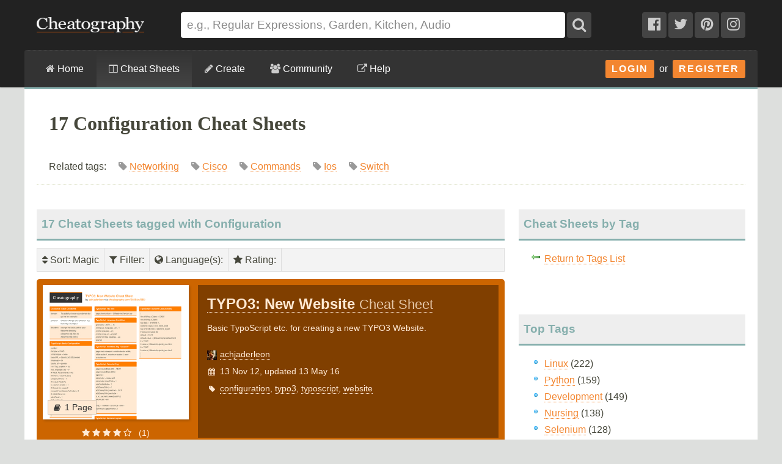

--- FILE ---
content_type: text/html; charset=utf-8
request_url: https://cheatography.com/tag/configuration/
body_size: 18489
content:
<!DOCTYPE html>
<html lang="en" prefix="og: http://ogp.me/ns#">
    <head>

        <title>17 Configuration Cheat Sheets - Cheatography.com: Cheat Sheets For Every Occasion</title>

        <link rel="dns-prefetch" href="https://media.cheatography.com">
        <link rel="preconnect" href="https://media.cheatography.com">

        <meta content="width=device-width, initial-scale=1.0, minimum-scale=1.0, maximum-scale=1.0, user-scalable=0" name="viewport">

        <meta http-equiv="Content-Type" content="text/html; charset=UTF-8">
        <meta http-equiv="Content-Style-Type" content="text/css">

        <meta http-equiv="X-UA-Compatible" content="IE=Edge">

        <base href="https://cheatography.com/"> <!-- https -->

        <link rel="shortcut icon" href="favicon.png">
        <link rel="apple-touch-icon" href="/images/cheatography-iphone.png">

        <link rel="alternate" type="application/rss+xml" title="New Cheat Sheets RSS feed." href="https://cheatography.com/explore/new/rss/">

        
        
        <!-- Coil monetisation -->
        <meta name="monetization" content="$ilp.uphold.com/QRNi8QL4Gr3y">

        <script> var _paq = window._paq = window._paq || []; </script>

                                    
        <script src="https://media.cheatography.com/scripts/jquery.min.js"></script>

        <link href="https://media.cheatography.com/styles/styles.scss.css?v=25" rel="stylesheet">

        <link rel="preload" href="https://media.cheatography.com/styles/font-awesome.min.css?v=3" as="style" onload="this.onload=null;this.rel='stylesheet'">
        <noscript><link href="https://media.cheatography.com/styles/font-awesome.min.css?v=2" rel="stylesheet"></noscript>

        <link rel="preload" href="https://media.cheatography.com/styles/bootstrap-tour-standalone.min.css" as="style" onload="this.onload=null;this.rel='stylesheet'">
        <script src="https://media.cheatography.com/scripts/bootstrap-tour-standalone.min.js"></script>

<link rel="stylesheet" href="//cdnjs.cloudflare.com/ajax/libs/highlight.js/10.7.1/styles/github-gist.min.css">
<script src="//cdnjs.cloudflare.com/ajax/libs/highlight.js/10.7.1/highlight.min.js"></script>
<script>hljs.highlightAll();</script>

        <script type="text/javascript">
            var defaultLanguages = false;
            var rememberTagCookieName = false;
            var ratableCheatSheetId = false;
            var isRateable = true;
            var loggedIn = false;
        </script>

        <meta name="p:domain_verify" content="f842c4485eeea6c6d71b4314221cc6c0"/>

<!-- PLACE THIS SECTION INSIDE OF YOUR HEAD TAGS -->
<!-- Below is a link to a CSS file that accounts for Cumulative Layout Shift, a new Core Web Vitals subset that Google uses to help rank your site in search -->
<!-- The file is intended to eliminate the layout shifts that are seen when ads load into the page. If you don't want to use this, simply remove this file -->
<!-- To find out more about CLS, visit https://web.dev/vitals/ -->
<link rel="stylesheet" href="https://a.pub.network/core/pubfig/cls.css">
<script data-cfasync="false" type="text/javascript">
  var freestar = freestar || {};
  freestar.queue = freestar.queue || [];
  freestar.config = freestar.config || {};
  // Tag IDs set here, must match Tags served in the Body for proper setup
  freestar.config.enabled_slots = [];
  freestar.initCallback = function () { (freestar.config.enabled_slots.length === 0) ? freestar.initCallbackCalled = false : freestar.newAdSlots(freestar.config.enabled_slots) }
</script>
<script src="https://a.pub.network/cheatography-com/pubfig.min.js" async></script>

    </head>

<body class="page-explore ">
        <script type="text/javascript">
            var width = document.body.clientWidth;
            if (width <= 600) {
                deviceBracket = 'mobile';
            } else if (width <= 1000) {
                deviceBracket = 'tablet';
            } else {
                deviceBracket = 'desktop';
            }
            document.body.className += " " + deviceBracket + "Skin";
        </script>


    
        <!-- Google Analytics -->
        <script>
        (function(i,s,o,g,r,a,m){i['GoogleAnalyticsObject']=r;i[r]=i[r]||function(){
        (i[r].q=i[r].q||[]).push(arguments)},i[r].l=1*new Date();a=s.createElement(o),
        m=s.getElementsByTagName(o)[0];a.async=1;a.src=g;m.parentNode.insertBefore(a,m)
        })(window,document,'script','//www.google-analytics.com/analytics.js','ga');

        ga('create', 'UA-4997759-8', 'auto');
        ga('send', 'pageview');

        </script>
        <!-- End Google Analytics -->

    
    <div id="mobile_wrap_outer"><a href="#" id="mobileTrigger">Show Menu</a><div id="mobile_wrap_inner">
    <div id="header"><div id="header_inner">

        <!--<p style="color: #fff; text-align: center; margin: 0; padding: 6px 0 0;">Like puzzles? Check out this daily anagram game: <a href="https://raganam.com/">Raganam</a>!</p>-->

        
        <div id="topbar"><div class="inner">

            <form method="GET" action="/explore/search/"><p>

            <a href="https://cheatography.com/" class="imagelink logolink"><img height="25" width="176" id="title_logo" src="//media.cheatography.com/images/cheatography_logo.png?2" alt="Cheatography"></a>

            <input id="q" name="q" type="text" placeholder="e.g., Regular Expressions, Garden, Kitchen, Audio"> <button type="submit" id="qsubmit"><i class="fa fa-search"></i></button>

            <a class="social_link hideMobile" href="http://www.facebook.com/Cheatography"><i class="fa fa-facebook-official"></i></a>
            <a class="social_link hideMobile" href="http://twitter.com/Cheatography/"><i class="fa fa-twitter"></i></a>
            <a class="social_link hideMobile" href="http://www.pinterest.com/cheatography/"><i class="fa fa-pinterest"></i></a>
            <a class="social_link hideMobile" href="http://www.instagram.com/newcheatsheets/"><i class="fa fa-instagram"></i></a>

            </p></form>
            <script type="text/javascript">
                $(document).ready(function () {
                    // Restore search
                    var lastSearch = $.cookie('lastSearch');
                    $('#q').val(lastSearch);
                });
            </script>
        </div></div>

        </div><!-- /header_inner -->

        <div id="menubar"><div class="inner">
            <div class="clear"></div>

            <div id="user_info">
                <div class="logged_in" style="vertical-align: middle; position: relative; margin: 0; white-space: nowrap; z-index: 1001;">
                    <a style="vertical-align: middle; margin: 0; padding-right: 0;" class="imagelink gravatar replace_userlink" href="/replacethis/"><img class="gravatar replace_usergravatar" style="background: #fff; vertical-align: middle" src="#" width="32" height="32"></a>
                    <a style="color: #fff; vertical-align: middle" href="/replacethis/" class="replace_userlink replace_username"></a>
                    <a href="/messages/" title="You have 0 new messages." class="imageline"><i class="fa fa-fw fa-envelope"></i></a>
                </div>
                <div id="user_dropdown">
                    <div class="biptych1">
                        <ul>
                            <li class=" "><i class="fa fa-fw fa-star"></i><a href="/favourites/">Your Favourite Cheat Sheets</a></li>                                                    </ul>
                        <ul>
                            <li class=" "><i class="fa fa-fw fa-envelope"></i><a href="/messages/">Your Messages</a></li><li class=" replace_userlink"><i class="fa fa-fw fa-trophy"></i><a href="/replacethis/badges/">Your Badges</a></li><li class=" replace_userlink"><i class="fa fa-fw fa-heart"></i><a href="/replacethis/followers/">Your Friends</a></li><li class=" replace_userlink"><i class="fa fa-fw fa-comments"></i><a href="/replacethis/comments/">Your Comments</a></li>                        </ul>
                        <ul>
                            <li class=" replace_userlink"><i class="fa fa-fw fa-smile-o"></i><a href="/replacethis/">View Profile</a></li><li class=" replace_userlink"><i class="fa fa-fw fa-edit"></i><a href="/replacethis/edit/">Edit Profile</a></li><li class=" replace_userlink"><i class="fa fa-fw fa-key"></i><a href="/replacethis/password/">Change Password</a></li>                        </ul>
                        <ul>
                            <li class=" replace_userlink"><i class="fa fa-fw fa-sign-out"></i><a href="/replacethis/log-out/">Log out</a></li>                        </ul>
                    </div>
                    <div class="biptych2">
                        <ul>
                            <li class=" replace_userlink"><i class="fa fa-fw fa-columns"></i><a href="/replacethis/cheat-sheets/new/">New Cheat Sheet</a></li><li class=" replace_userlink"><i class="fa fa-fw fa-link"></i><a href="/replacethis/cheat-sheets/new-link/">New Link</a></li><li class=" replace_userlink"><i class="fa fa-fw fa-upload"></i><a href="/replacethis/cheat-sheets/new-upload/">New Upload</a></li>                        </ul>
                        <ul>
                            <li class=" replace_userlink"><i class="fa fa-fw fa-columns"></i><a href="/replacethis/cheat-sheets/live/">Live Cheat Sheets</a></li><li class=" replace_userlink"><i class="fa fa-fw fa-columns"></i><a href="/replacethis/cheat-sheets/drafts/">Draft Cheat Sheets</a></li><li class=" replace_userlink"><i class="fa fa-fw fa-group"></i><a href="/replacethis/cheat-sheets/collaborations/">Collaborations</a></li><li class=" replace_userlink"><i class="fa fa-fw fa-link"></i><a href="/replacethis/cheat-sheets/links/">Links</a></li>                        </ul>
                        <ul>
                                                    </ul>
                        <!--<ul>
                            <li class=" replace_userlink"><i class="fa fa-fw fa-line-chart"></i><a href="/replacethis/cheat-sheets/downloads/">Cheat Sheet Downloads</a></li>                        </ul>-->
                    </div>

                    <div class="clear"></div>
                </div>
                <div class="logged_out"><a class="imagelink login_button" href="/members/login">Login</a> &nbsp;or&nbsp; <a class="imagelink login_button" href="/members/register/">Register</a></div>
                <div class="clear"></div>
            </div>

            <!-- Site section: explore -->
            <nav><ul>
                <li><a href="/"><i class="fa fa-home"></i> Home</a></li>
                    <li class="hidden showMobile logged_out"><a href="/members/login/">Login</a></li>
                    <li class="hidden showMobile logged_out"><a href="/members/register/">Register</a></li>
                <li  class="on"><a id="tourbrowse" href="/explore/"><i class="fa fa-columns"></i> Cheat Sheets</a>
                <ul class="hideMobile"><li class=" "><i class="fa fa-fw fa-code"></i><a href="/programming/">Programming Cheat Sheets</a></li><li class=" "><i class="fa fa-fw fa-desktop"></i><a href="/software/">Software Cheat Sheets</a></li><li class=" "><i class="fa fa-fw fa-briefcase"></i><a href="/business/">Business and Marketing Cheat Sheets</a></li><li class=" "><i class="fa fa-fw fa-graduation-cap"></i><a href="/education/">Education Cheat Sheets</a></li><li class=" "><i class="fa fa-fw fa-home"></i><a href="/home/">Home and Health Cheat Sheets</a></li><li class=" "><i class="fa fa-fw fa-gamepad"></i><a href="/games/">Games and Hobbies Cheat Sheets</a></li><li class=" menu_separate  "><i class="fa fa-fw fa-graduation-cap"></i><a href="/explore/new/">New Cheat Sheets</a></li><li class=" "><i class="fa fa-fw fa-star"></i><a href="/explore/popular/">Popular Cheat Sheets</a></li><li class="on  menu_separate  "><i class="fa fa-fw fa-tag"></i>Cheat Sheets by Tag</li><li class=" "><i class="fa fa-fw fa-globe"></i><a href="/language/">Cheat Sheets by Language</a></li><li class=" menu_separate  "><i class="fa fa-fw fa-link"></i><a href="/external/">Cheat Sheet Links</a></li>  <!--<li><a href="/explore/top/">Top Cheat Sheets</a></li>
                            <li><a href="/explore/downloaded/">Most Downloaded</a></li>
                            <li><a href="/explore/commented/">Most Commented On</a></li>
                            <li><a href="/explore/downloads/">Recently Downloaded</a></li>-->
                        </ul>
            		            	</li>
                <li class=""><a id="tourcreate" href="/create/"><i class="fa fa-pencil"></i> Create</a>
                <ul class="hideMobile"><li class=" "><i class="fa fa-fw fa-question"></i><a href="/create/">Getting Started</a></li><li class=" logged_in"><i class="fa fa-fw fa-columns"></i><a href="/create/cheat-sheet/">Create a New Cheat Sheet</a></li><li class=" logged_in"><i class="fa fa-fw fa-upload"></i><a href="/create/cheat-sheet-upload/">Upload a Cheat Sheet</a></li><li class=" logged_in"><i class="fa fa-fw fa-link"></i><a href="/create/cheat-sheet-link/">Link to a Cheat Sheet</a></li>
                        <li class="menu_separate"><i class="fa fa-fw fa-smile-o"></i>A <a href="/davechild/cheat-sheets/cheatography/">Cheat Sheet</a> for Making Cheat Sheets!</li>
                        </ul>
            		</li>
                <li><a id="tourcommunity" href="/members/"><i class="fa fa-users"></i> Community</a>
            		<ul class="hideMobile">
                    <li class=" "><i class="fa fa-fw fa-globe"></i><a href="/members/">Community</a></li><li class=" "><i class="fa fa-fw fa-trophy"></i><a href="/badges/">Badges</a></li><li class=" menu_separate  logged_in"><i class="fa fa-fw fa-heart"></i><a href="/replacethis/followers/">Friends</a></li><li class=" logged_out"><i class="fa fa-fw fa-user"></i><a href="/members/register/">Join Us!</a></li><li class=" menu_separate  logged_out"><i class="fa fa-fw fa-key"></i><a href="/members/login/">Login</a></li><li class=" menu_separate  "><i class="fa fa-fw fa-twitter"></i><a href="http://twitter.com/Cheatography/">Twitter</a></li><li class=" "><i class="fa fa-fw fa-facebook"></i><a href="http://www.facebook.com/Cheatography">Facebook</a></li><li class=" "><i class="fa fa-fw fa-pinterest"></i><a href="http://www.pinterest.com/cheatography/">Pinterest</a></li><li class=" "><i class="fa fa-fw fa-instagram"></i><a href="http://www.instagram.com/newcheatsheets/">Instagram</a></li>                    </ul>
                </li>
                <li class="last"><a href="https://www.facebook.com/pg/Cheatography/community/" target="_blank" rel="noopener noreferrer" title="Get help on our Facebook community (opens in new window)."><i class="fa fa-external-link"></i> Help</a></li>
                <!--<li class="last"><a href="/help/"><i class="fa fa-question-circle"></i> Help</a>
                    <ul class="hideMobile">
                        <li class=" "><i class="fa fa-fw fa-info-circle"></i><a href="/help/">General Help Information</a></li>                        <li><i class="fa fa-fw fa-ticket"></i><a href="http://getsatisfaction.com/cheatography">Cheatography Support</a></li>
                        <li class="logged_in"><i class="fa fa-fw fa-location-arrow"></i><a href="/davechild/cheat-sheets/cheatography/?show_tour">Take a Tour!</a></li>
                    </ul>
                </li>-->
            </ul><div class="hidden showMobile logged_in" id="user_dropdown_mobile"></div></nav>

            <div class="clear"></div>

        </div></div>

    </div><!-- /header -->

    <div id="content">
        <div id="content_inner"><!-- google_ad_section_start -->

    
                   <div class="clear"></div>

                            <div id="pagetitle">

    
                    <h1>17 Configuration Cheat Sheets</h1>


                    <p class="subdesc" itemprop="description">Related tags:  &nbsp; &nbsp;  <span style="color: #999; white-space: nowrap;"><i class="fa fa-tag"></i>  <a rel="tag" href="/tag/networking/">Networking</a></span> &nbsp; &nbsp;  <span style="color: #999; white-space: nowrap;"><i class="fa fa-tag"></i>  <a rel="tag" href="/tag/cisco/">Cisco</a></span> &nbsp; &nbsp;  <span style="color: #999; white-space: nowrap;"><i class="fa fa-tag"></i>  <a rel="tag" href="/tag/commands/">Commands</a></span> &nbsp; &nbsp;  <span style="color: #999; white-space: nowrap;"><i class="fa fa-tag"></i>  <a rel="tag" href="/tag/ios/">Ios</a></span> &nbsp; &nbsp;  <span style="color: #999; white-space: nowrap;"><i class="fa fa-tag"></i>  <a rel="tag" href="/tag/switch/">Switch</a></span> &nbsp; &nbsp;</p>                    <div class="clear"></div>

                </div>
                    
        
        <div id="body_wide"><div id="body_wide_inner"><div id="body_wide_shadow">



<div class="triptychdbll">
    <h2 class="notopmargin">17 Cheat Sheets tagged with Configuration</h2>

    <script type="text/javascript">
        var rememberTagCookieName = 'selectedTagsSearch-ccd1066343c95877b75b79d47c36bebe';
    </script>
    <div class="filterBar">
    <ul>
        <li><div><i class="fa fa-sort"></i> Sort<span id="sorting">: Magic</span></div><ul><li><strong>Magic</strong></li><li><a class="active" href="https://cheatography.com:443/tag/configuration/?sort=rating">Rating</a></li><li><a class="active" href="https://cheatography.com:443/tag/configuration/?sort=date_new">Newest</a></li><li><a class="active" href="https://cheatography.com:443/tag/configuration/?sort=date_old">Oldest</a></li><li><a class="active" href="https://cheatography.com:443/tag/configuration/?sort=title">Name</a></li><li><a class="active" href="https://cheatography.com:443/tag/configuration/?sort=downloads">Downloads</a></li><li><a class="active" href="https://cheatography.com:443/tag/configuration/?sort=views">Views</a></li></ul></li><li><div><i class="fa fa-filter"></i> Filter<span id="filtering">: </span></div><ul id="filterTagsList"><li style="border-bottom: 1px solid #ccc; ">Search: <input type="text" id="filterTags"></li><li class="filterableItem" style="padding: 0;"><label><input id="tagselect-cisco" name="tagoptions" class="tagoptions" value="cisco" type="checkbox"> <span class="tagname">Cisco</span> <span style="color: #999;">(6)</span></label></li><li class="filterableItem" style="padding: 0;"><label><input id="tagselect-commands" name="tagoptions" class="tagoptions" value="commands" type="checkbox"> <span class="tagname">Commands</span> <span style="color: #999;">(6)</span></label></li><li class="filterableItem" style="padding: 0;"><label><input id="tagselect-networking" name="tagoptions" class="tagoptions" value="networking" type="checkbox"> <span class="tagname">Networking</span> <span style="color: #999;">(6)</span></label></li><li class="filterableItem" style="padding: 0;"><label><input id="tagselect-ios" name="tagoptions" class="tagoptions" value="ios" type="checkbox"> <span class="tagname">Ios</span> <span style="color: #999;">(5)</span></label></li><li class="filterableItem" style="padding: 0;"><label><input id="tagselect-network" name="tagoptions" class="tagoptions" value="network" type="checkbox"> <span class="tagname">Network</span> <span style="color: #999;">(3)</span></label></li><li class="filterableItem" style="padding: 0;"><label><input id="tagselect-security" name="tagoptions" class="tagoptions" value="security" type="checkbox"> <span class="tagname">Security</span> <span style="color: #999;">(3)</span></label></li><li class="filterableItem" style="padding: 0;"><label><input id="tagselect-switch" name="tagoptions" class="tagoptions" value="switch" type="checkbox"> <span class="tagname">Switch</span> <span style="color: #999;">(3)</span></label></li><li class="filterableItem" style="padding: 0;"><label><input id="tagselect-bash" name="tagoptions" class="tagoptions" value="bash" type="checkbox"> <span class="tagname">Bash</span> <span style="color: #999;">(2)</span></label></li><li class="filterableItem" style="padding: 0;"><label><input id="tagselect-daily" name="tagoptions" class="tagoptions" value="daily" type="checkbox"> <span class="tagname">Daily</span> <span style="color: #999;">(2)</span></label></li><li class="filterableItem" style="padding: 0;"><label><input id="tagselect-linux" name="tagoptions" class="tagoptions" value="linux" type="checkbox"> <span class="tagname">Linux</span> <span style="color: #999;">(2)</span></label></li><li class="filterableItem" style="padding: 0;"><label><input id="tagselect-project" name="tagoptions" class="tagoptions" value="project" type="checkbox"> <span class="tagname">Project</span> <span style="color: #999;">(2)</span></label></li><li class="filterableItem" style="padding: 0;"><label><input id="tagselect-router" name="tagoptions" class="tagoptions" value="router" type="checkbox"> <span class="tagname">Router</span> <span style="color: #999;">(2)</span></label></li><li class="filterableItem" style="padding: 0;"><label><input id="tagselect-server" name="tagoptions" class="tagoptions" value="server" type="checkbox"> <span class="tagname">Server</span> <span style="color: #999;">(2)</span></label></li><li class="filterableItem" style="padding: 0;"><label><input id="tagselect-testing" name="tagoptions" class="tagoptions" value="testing" type="checkbox"> <span class="tagname">Testing</span> <span style="color: #999;">(2)</span></label></li><li class="filterableItem" style="padding: 0;"><label><input id="tagselect--procedures" name="tagoptions" class="tagoptions" value="-procedures" type="checkbox"> <span class="tagname">-procedures</span> <span style="color: #999;">(1)</span></label></li><li class="filterableItem" style="padding: 0;"><label><input id="tagselect-aaa" name="tagoptions" class="tagoptions" value="aaa" type="checkbox"> <span class="tagname">Aaa</span> <span style="color: #999;">(1)</span></label></li><li class="filterableItem" style="padding: 0;"><label><input id="tagselect-acronyms" name="tagoptions" class="tagoptions" value="acronyms" type="checkbox"> <span class="tagname">Acronyms</span> <span style="color: #999;">(1)</span></label></li><li class="filterableItem" style="padding: 0;"><label><input id="tagselect-automatically" name="tagoptions" class="tagoptions" value="automatically" type="checkbox"> <span class="tagname">Automatically</span> <span style="color: #999;">(1)</span></label></li><li class="filterableItem" style="padding: 0;"><label><input id="tagselect-automatization" name="tagoptions" class="tagoptions" value="automatization" type="checkbox"> <span class="tagname">Automatization</span> <span style="color: #999;">(1)</span></label></li><li class="filterableItem" style="padding: 0;"><label><input id="tagselect-basics" name="tagoptions" class="tagoptions" value="basics" type="checkbox"> <span class="tagname">Basics</span> <span style="color: #999;">(1)</span></label></li><li class="filterableItem" style="padding: 0;"><label><input id="tagselect-beginner" name="tagoptions" class="tagoptions" value="beginner" type="checkbox"> <span class="tagname">Beginner</span> <span style="color: #999;">(1)</span></label></li><li class="filterableItem" style="padding: 0;"><label><input id="tagselect-branches" name="tagoptions" class="tagoptions" value="branches" type="checkbox"> <span class="tagname">Branches</span> <span style="color: #999;">(1)</span></label></li><li class="filterableItem" style="padding: 0;"><label><input id="tagselect-change" name="tagoptions" class="tagoptions" value="change" type="checkbox"> <span class="tagname">Change</span> <span style="color: #999;">(1)</span></label></li><li class="filterableItem" style="padding: 0;"><label><input id="tagselect-client" name="tagoptions" class="tagoptions" value="client" type="checkbox"> <span class="tagname">Client</span> <span style="color: #999;">(1)</span></label></li><li class="filterableItem" style="padding: 0;"><label><input id="tagselect-commits" name="tagoptions" class="tagoptions" value="commits" type="checkbox"> <span class="tagname">Commits</span> <span style="color: #999;">(1)</span></label></li><li class="filterableItem" style="padding: 0;"><label><input id="tagselect-concepts" name="tagoptions" class="tagoptions" value="concepts" type="checkbox"> <span class="tagname">Concepts</span> <span style="color: #999;">(1)</span></label></li><li class="filterableItem" style="padding: 0;"><label><input id="tagselect-config" name="tagoptions" class="tagoptions" value="config" type="checkbox"> <span class="tagname">Config</span> <span style="color: #999;">(1)</span></label></li><li class="filterableItem" style="padding: 0;"><label><input id="tagselect-control" name="tagoptions" class="tagoptions" value="control" type="checkbox"> <span class="tagname">Control</span> <span style="color: #999;">(1)</span></label></li><li class="filterableItem" style="padding: 0;"><label><input id="tagselect-creating" name="tagoptions" class="tagoptions" value="creating" type="checkbox"> <span class="tagname">Creating</span> <span style="color: #999;">(1)</span></label></li><li class="filterableItem" style="padding: 0;"><label><input id="tagselect-database" name="tagoptions" class="tagoptions" value="database" type="checkbox"> <span class="tagname">Database</span> <span style="color: #999;">(1)</span></label></li><li class="filterableItem" style="padding: 0;"><label><input id="tagselect-debian" name="tagoptions" class="tagoptions" value="debian" type="checkbox"> <span class="tagname">Debian</span> <span style="color: #999;">(1)</span></label></li><li class="filterableItem" style="padding: 0;"><label><input id="tagselect-deployment" name="tagoptions" class="tagoptions" value="deployment" type="checkbox"> <span class="tagname">Deployment</span> <span style="color: #999;">(1)</span></label></li><li class="filterableItem" style="padding: 0;"><label><input id="tagselect-device" name="tagoptions" class="tagoptions" value="device" type="checkbox"> <span class="tagname">Device</span> <span style="color: #999;">(1)</span></label></li><li class="filterableItem" style="padding: 0;"><label><input id="tagselect-dhcp" name="tagoptions" class="tagoptions" value="dhcp" type="checkbox"> <span class="tagname">Dhcp</span> <span style="color: #999;">(1)</span></label></li><li class="filterableItem" style="padding: 0;"><label><input id="tagselect-dns" name="tagoptions" class="tagoptions" value="dns" type="checkbox"> <span class="tagname">Dns</span> <span style="color: #999;">(1)</span></label></li><li class="filterableItem" style="padding: 0;"><label><input id="tagselect-eclipse" name="tagoptions" class="tagoptions" value="eclipse" type="checkbox"> <span class="tagname">Eclipse</span> <span style="color: #999;">(1)</span></label></li><li class="filterableItem" style="padding: 0;"><label><input id="tagselect-everyday" name="tagoptions" class="tagoptions" value="everyday" type="checkbox"> <span class="tagname">Everyday</span> <span style="color: #999;">(1)</span></label></li><li class="filterableItem" style="padding: 0;"><label><input id="tagselect-feasibility" name="tagoptions" class="tagoptions" value="feasibility" type="checkbox"> <span class="tagname">Feasibility</span> <span style="color: #999;">(1)</span></label></li><li class="filterableItem" style="padding: 0;"><label><input id="tagselect-files" name="tagoptions" class="tagoptions" value="files" type="checkbox"> <span class="tagname">Files</span> <span style="color: #999;">(1)</span></label></li><li class="filterableItem" style="padding: 0;"><label><input id="tagselect-forge" name="tagoptions" class="tagoptions" value="forge" type="checkbox"> <span class="tagname">Forge</span> <span style="color: #999;">(1)</span></label></li><li class="filterableItem" style="padding: 0;"><label><input id="tagselect-git" name="tagoptions" class="tagoptions" value="git" type="checkbox"> <span class="tagname">Git</span> <span style="color: #999;">(1)</span></label></li><li class="filterableItem" style="padding: 0;"><label><input id="tagselect-global" name="tagoptions" class="tagoptions" value="global" type="checkbox"> <span class="tagname">Global</span> <span style="color: #999;">(1)</span></label></li><li class="filterableItem" style="padding: 0;"><label><input id="tagselect-ids" name="tagoptions" class="tagoptions" value="ids" type="checkbox"> <span class="tagname">Ids</span> <span style="color: #999;">(1)</span></label></li><li class="filterableItem" style="padding: 0;"><label><input id="tagselect-impact" name="tagoptions" class="tagoptions" value="impact" type="checkbox"> <span class="tagname">Impact</span> <span style="color: #999;">(1)</span></label></li><li class="filterableItem" style="padding: 0;"><label><input id="tagselect-infosec" name="tagoptions" class="tagoptions" value="infosec" type="checkbox"> <span class="tagname">Infosec</span> <span style="color: #999;">(1)</span></label></li><li class="filterableItem" style="padding: 0;"><label><input id="tagselect-installation" name="tagoptions" class="tagoptions" value="installation" type="checkbox"> <span class="tagname">Installation</span> <span style="color: #999;">(1)</span></label></li><li class="filterableItem" style="padding: 0;"><label><input id="tagselect-intermediate" name="tagoptions" class="tagoptions" value="intermediate" type="checkbox"> <span class="tagname">Intermediate</span> <span style="color: #999;">(1)</span></label></li><li class="filterableItem" style="padding: 0;"><label><input id="tagselect-ips" name="tagoptions" class="tagoptions" value="ips" type="checkbox"> <span class="tagname">Ips</span> <span style="color: #999;">(1)</span></label></li><li class="filterableItem" style="padding: 0;"><label><input id="tagselect-java" name="tagoptions" class="tagoptions" value="java" type="checkbox"> <span class="tagname">Java</span> <span style="color: #999;">(1)</span></label></li><li class="filterableItem" style="padding: 0;"><label><input id="tagselect-jboss" name="tagoptions" class="tagoptions" value="jboss" type="checkbox"> <span class="tagname">Jboss</span> <span style="color: #999;">(1)</span></label></li><li class="filterableItem" style="padding: 0;"><label><input id="tagselect-jboss-forge" name="tagoptions" class="tagoptions" value="jboss-forge" type="checkbox"> <span class="tagname">Jboss-forge</span> <span style="color: #999;">(1)</span></label></li><li class="filterableItem" style="padding: 0;"><label><input id="tagselect-junit" name="tagoptions" class="tagoptions" value="junit" type="checkbox"> <span class="tagname">Junit</span> <span style="color: #999;">(1)</span></label></li><li class="filterableItem" style="padding: 0;"><label><input id="tagselect-kanban" name="tagoptions" class="tagoptions" value="kanban" type="checkbox"> <span class="tagname">Kanban</span> <span style="color: #999;">(1)</span></label></li><li class="filterableItem" style="padding: 0;"><label><input id="tagselect-keys" name="tagoptions" class="tagoptions" value="keys" type="checkbox"> <span class="tagname">Keys</span> <span style="color: #999;">(1)</span></label></li><li class="filterableItem" style="padding: 0;"><label><input id="tagselect-make" name="tagoptions" class="tagoptions" value="make" type="checkbox"> <span class="tagname">Make</span> <span style="color: #999;">(1)</span></label></li><li class="filterableItem" style="padding: 0;"><label><input id="tagselect-management" name="tagoptions" class="tagoptions" value="management" type="checkbox"> <span class="tagname">Management</span> <span style="color: #999;">(1)</span></label></li><li class="filterableItem" style="padding: 0;"><label><input id="tagselect-path" name="tagoptions" class="tagoptions" value="path" type="checkbox"> <span class="tagname">Path</span> <span style="color: #999;">(1)</span></label></li><li class="filterableItem" style="padding: 0;"><label><input id="tagselect-plugins" name="tagoptions" class="tagoptions" value="plugins" type="checkbox"> <span class="tagname">Plugins</span> <span style="color: #999;">(1)</span></label></li><li class="filterableItem" style="padding: 0;"><label><input id="tagselect-postgresql" name="tagoptions" class="tagoptions" value="postgresql" type="checkbox"> <span class="tagname">Postgresql</span> <span style="color: #999;">(1)</span></label></li><li class="filterableItem" style="padding: 0;"><label><input id="tagselect-private" name="tagoptions" class="tagoptions" value="private" type="checkbox"> <span class="tagname">Private</span> <span style="color: #999;">(1)</span></label></li><li class="filterableItem" style="padding: 0;"><label><input id="tagselect-process" name="tagoptions" class="tagoptions" value="process" type="checkbox"> <span class="tagname">Process</span> <span style="color: #999;">(1)</span></label></li><li class="filterableItem" style="padding: 0;"><label><input id="tagselect-programming" name="tagoptions" class="tagoptions" value="programming" type="checkbox"> <span class="tagname">Programming</span> <span style="color: #999;">(1)</span></label></li><li class="filterableItem" style="padding: 0;"><label><input id="tagselect-public" name="tagoptions" class="tagoptions" value="public" type="checkbox"> <span class="tagname">Public</span> <span style="color: #999;">(1)</span></label></li><li class="filterableItem" style="padding: 0;"><label><input id="tagselect-quality" name="tagoptions" class="tagoptions" value="quality" type="checkbox"> <span class="tagname">Quality</span> <span style="color: #999;">(1)</span></label></li><li class="filterableItem" style="padding: 0;"><label><input id="tagselect-repositories" name="tagoptions" class="tagoptions" value="repositories" type="checkbox"> <span class="tagname">Repositories</span> <span style="color: #999;">(1)</span></label></li><li class="filterableItem" style="padding: 0;"><label><input id="tagselect-scope" name="tagoptions" class="tagoptions" value="scope" type="checkbox"> <span class="tagname">Scope</span> <span style="color: #999;">(1)</span></label></li><li class="filterableItem" style="padding: 0;"><label><input id="tagselect-shell" name="tagoptions" class="tagoptions" value="shell" type="checkbox"> <span class="tagname">Shell</span> <span style="color: #999;">(1)</span></label></li><li class="filterableItem" style="padding: 0;"><label><input id="tagselect-shortcuts" name="tagoptions" class="tagoptions" value="shortcuts" type="checkbox"> <span class="tagname">Shortcuts</span> <span style="color: #999;">(1)</span></label></li><li class="filterableItem" style="padding: 0;"><label><input id="tagselect-ssh" name="tagoptions" class="tagoptions" value="ssh" type="checkbox"> <span class="tagname">Ssh</span> <span style="color: #999;">(1)</span></label></li><li class="filterableItem" style="padding: 0;"><label><input id="tagselect-switches" name="tagoptions" class="tagoptions" value="switches" type="checkbox"> <span class="tagname">Switches</span> <span style="color: #999;">(1)</span></label></li><li class="filterableItem" style="padding: 0;"><label><input id="tagselect-systems" name="tagoptions" class="tagoptions" value="systems" type="checkbox"> <span class="tagname">Systems</span> <span style="color: #999;">(1)</span></label></li><li class="filterableItem" style="padding: 0;"><label><input id="tagselect-tools" name="tagoptions" class="tagoptions" value="tools" type="checkbox"> <span class="tagname">Tools</span> <span style="color: #999;">(1)</span></label></li><li class="filterableItem" style="padding: 0;"><label><input id="tagselect-typo3" name="tagoptions" class="tagoptions" value="typo3" type="checkbox"> <span class="tagname">Typo3</span> <span style="color: #999;">(1)</span></label></li><li class="filterableItem" style="padding: 0;"><label><input id="tagselect-typoscript" name="tagoptions" class="tagoptions" value="typoscript" type="checkbox"> <span class="tagname">Typoscript</span> <span style="color: #999;">(1)</span></label></li><li class="filterableItem" style="padding: 0;"><label><input id="tagselect-ubuntu" name="tagoptions" class="tagoptions" value="ubuntu" type="checkbox"> <span class="tagname">Ubuntu</span> <span style="color: #999;">(1)</span></label></li><li class="filterableItem" style="padding: 0;"><label><input id="tagselect-usage" name="tagoptions" class="tagoptions" value="usage" type="checkbox"> <span class="tagname">Usage</span> <span style="color: #999;">(1)</span></label></li><li class="filterableItem" style="padding: 0;"><label><input id="tagselect-variables" name="tagoptions" class="tagoptions" value="variables" type="checkbox"> <span class="tagname">Variables</span> <span style="color: #999;">(1)</span></label></li><li class="filterableItem" style="padding: 0;"><label><input id="tagselect-variations" name="tagoptions" class="tagoptions" value="variations" type="checkbox"> <span class="tagname">Variations</span> <span style="color: #999;">(1)</span></label></li><li class="filterableItem" style="padding: 0;"><label><input id="tagselect-website" name="tagoptions" class="tagoptions" value="website" type="checkbox"> <span class="tagname">Website</span> <span style="color: #999;">(1)</span></label></li><li class="filterableItem" style="padding: 0;"><label><input id="tagselect-windows" name="tagoptions" class="tagoptions" value="windows" type="checkbox"> <span class="tagname">Windows</span> <span style="color: #999;">(1)</span></label></li><li class="filterableItem" style="padding: 0;"><label><input id="tagselect-windows10" name="tagoptions" class="tagoptions" value="windows10" type="checkbox"> <span class="tagname">Windows10</span> <span style="color: #999;">(1)</span></label></li><li class="filterableItem" style="padding: 0;"><label><input id="tagselect-xfce" name="tagoptions" class="tagoptions" value="xfce" type="checkbox"> <span class="tagname">Xfce</span> <span style="color: #999;">(1)</span></label></li><li class="filterableItem" style="padding: 0;"><label><input id="tagselect-zones" name="tagoptions" class="tagoptions" value="zones" type="checkbox"> <span class="tagname">Zones</span> <span style="color: #999;">(1)</span></label></li></ul></li><li><div><i class="fa fa-globe"></i> Language(s)<span id="languagefilter">: </span></div><ul id="filterLangsList"><li class="filterableItem" style="padding: 0;"><label><input id="langselect-en" name="langoptions" class="langoptions" value="en" type="checkbox"> <span class="languagename">English</span> <span style="color: #999;">(16)</span></label></li><li class="filterableItem" style="padding: 0;"><label><input id="langselect-de" name="langoptions" class="langoptions" value="de" type="checkbox"> <span class="languagename">Deutsch (German)</span> <span style="color: #999;">(1)</span></label></li></ul></li><li><div><i class="fa fa-star"></i> Rating<span id="ratingfilter">: </span></div><ul id="filterRatingsList"><li class="filterableItem" style="padding: 0;"><label><input id="ratingselect-5" name="ratingoptions" class="ratingoptions" value="5" type="checkbox"> <span class="ratingname"><i class="fa fa-star"></i> <i class="fa fa-star"></i> <i class="fa fa-star"></i> <i class="fa fa-star"></i> <i class="fa fa-star"></i> </span> <span style="color: #999;">(2)</span></label></li><li class="filterableItem" style="padding: 0;"><label><input id="ratingselect-4" name="ratingoptions" class="ratingoptions" value="4" type="checkbox"> <span class="ratingname"><i class="fa fa-star"></i> <i class="fa fa-star"></i> <i class="fa fa-star"></i> <i class="fa fa-star"></i> <i class="fa fa-star-o"></i> </span> <span style="color: #999;">(3)</span></label></li><li class="filterableItem" style="padding: 0;"><label><input id="ratingselect-3" name="ratingoptions" class="ratingoptions" value="3" type="checkbox"> <span class="ratingname"><i class="fa fa-star"></i> <i class="fa fa-star"></i> <i class="fa fa-star"></i> <i class="fa fa-star-o"></i> <i class="fa fa-star-o"></i> </span> <span style="color: #999;">(2)</span></label></li><li class="filterableItem" style="padding: 0;"><label><input id="ratingselect-2" name="ratingoptions" class="ratingoptions" value="2" type="checkbox" disabled> <span class="ratingname"><i class="fa fa-star"></i> <i class="fa fa-star"></i> <i class="fa fa-star-o"></i> <i class="fa fa-star-o"></i> <i class="fa fa-star-o"></i> </span> <span style="color: #999;">(0)</span></label></li><li class="filterableItem" style="padding: 0;"><label><input id="ratingselect-1" name="ratingoptions" class="ratingoptions" value="1" type="checkbox" disabled> <span class="ratingname"><i class="fa fa-star"></i> <i class="fa fa-star-o"></i> <i class="fa fa-star-o"></i> <i class="fa fa-star-o"></i> <i class="fa fa-star-o"></i> </span> <span style="color: #999;">(0)</span></label></li><li class="filterableItem" style="padding: 0;"><label><input id="ratingselect-unrated" name="ratingoptions" class="ratingoptions" value="unrated" type="checkbox"> <span class="ratingname">Unrated</span> <span style="color: #999;">(10)</span></label></li></ul></li>    </ul>
    <div class="clear"></div>
</div>
<script type="text/javascript">
    var defaultLanguages = [];
    </script>

    <div itemscope itemtype="http://schema.org/CreativeWork" id="cheat_sheet_665" class="cheat_sheet_row altrow tag-configuration tag-typo3 tag-typoscript tag-website lang-en rating-4" style="margin-bottom: 20px; position: relative; padding: 10px; min-height: 220px; background: #CC6500;"><div class="triptych1" style="position: relative; background: url('/images/ajax-loader.gif') 50% 40% no-repeat; height: 250px;"><a class="lazy imagelink" data-original="//media.cheatography.com/storage/thumb/achjaderleon_typo3-new-website.400.jpg?time=1463111583" style="box-shadow: 2px 2px 4px rgba(0, 0, 0, 0.2); position: absolute; top: 0; left: 0; right: 0; background: url('/images/spacer.png') 0 0 no-repeat; background-size: cover; height: 220px;" href="/achjaderleon/cheat-sheets/typo3-new-website/"></a><div style="position: absolute; bottom: 33px; left: 3px;"><span class="page_count" style="background-color: #FFE9D3; white-space: nowrap;"><i class="fa fa-fw fa-book"></i>1 Page</span></div><div style="position: absolute; top: 230px; text-align: center; left: 0; right: 0; color: #FFE9D3;"><!-- Average: 4.3034 --><i class="fa fa-star"></i> <i class="fa fa-star"></i> <i class="fa fa-star"></i> <i class="fa fa-star"></i> <i class="fa fa-star-o"></i>  &nbsp; (1)</div></div><div class="triptychdblr" style="color: #FFE9D3; background: #803F00; min-height: 250px;"><div style="padding: 10px 15px;"><strong><a style="font-size: 1.7em; color: #FFE9D3; border-color: #FFE9D3;" href="/achjaderleon/cheat-sheets/typo3-new-website/" itemprop="url"><span itemprop="name">TYPO3: New Website <span style="font-weight: normal; font-size: 0.9em; opacity: 0.8;">Cheat Sheet</span></span></a></strong><div class="" style="line-height: 2; padding: 0;"><div style="padding: 5px 0 15px;">Basic TypoScript etc. for creating a new TYPO3 Website.</div><div><span style="white-space: nowrap;"><img style="position: relative; left: 0; top: 5px; padding-right: 5px;" width="16" height="16" src="//media.cheatography.com/images/users/c0fa7a641a885e68445a67148f541d06.16.jpg"><a style="color: #FFE9D3; border-color: #FFE9D3;" href="/achjaderleon/" class="user_hover">achjaderleon</a></span></div><div><i class="fa fa-fw fa-calendar second-list" date-last-update="2016-05-13 03:53:03"></i>13 Nov 12, updated 13 May 16</div><div><i class="fa fa-fw fa-tag"></i><a style="color: #FFE9D3; border-color: #FFE9D3;" href="/tag/configuration/cheat-sheets/">configuration</a>, <a style="color: #FFE9D3; border-color: #FFE9D3;" href="/tag/typo3/cheat-sheets/">typo3</a>, <a style="color: #FFE9D3; border-color: #FFE9D3;" href="/tag/typoscript/cheat-sheets/">typoscript</a>, <a style="color: #FFE9D3; border-color: #FFE9D3;" href="/tag/website/cheat-sheets/">website</a></div></div></div></div><div class="clear"></div></div><div itemscope itemtype="http://schema.org/CreativeWork" id="cheat_sheet_2252" class="cheat_sheet_row altrow tag-process tag-configuration tag-change tag-control tag-systems tag-management tag-project tag-scope tag-quality tag--procedures tag-variations tag-feasibility tag-impact lang-en rating-4" style="margin-bottom: 20px; position: relative; padding: 10px; min-height: 220px; background: #303C83;"><div class="triptych1" style="position: relative; background: url('/images/ajax-loader.gif') 50% 40% no-repeat; height: 250px;"><a class="lazy imagelink" data-original="//media.cheatography.com/storage/thumb/nataliemoore_project-change-control-and-management.400.jpg?time=1462988804" style="box-shadow: 2px 2px 4px rgba(0, 0, 0, 0.2); position: absolute; top: 0; left: 0; right: 0; background: url('/images/spacer.png') 0 0 no-repeat; background-size: cover; height: 220px;" href="/nataliemoore/cheat-sheets/project-change-control-and-management/"></a><div style="position: absolute; bottom: 33px; left: 3px;"><span class="page_count" style="background-color: #DDE0EF; white-space: nowrap;"><i class="fa fa-fw fa-book"></i>2 Pages</span></div><div style="position: absolute; top: 230px; text-align: center; left: 0; right: 0; color: #DDE0EF;"><!-- Average: 4.6699 --><i class="fa fa-star"></i> <i class="fa fa-star"></i> <i class="fa fa-star"></i> <i class="fa fa-star"></i> <i class="fa fa-star-o"></i>  &nbsp; (2)</div></div><div class="triptychdblr" style="color: #DDE0EF; background: #1E2552; min-height: 250px;"><div style="padding: 10px 15px;"><strong><a style="font-size: 1.7em; color: #DDE0EF; border-color: #DDE0EF;" href="/nataliemoore/cheat-sheets/project-change-control-and-management/" itemprop="url"><span itemprop="name">Project change control and management <span style="font-weight: normal; font-size: 0.9em; opacity: 0.8;">Cheat Sheet</span></span></a></strong><div class="" style="line-height: 2; padding: 0;"><div style="padding: 5px 0 15px;">Create a Master Schedule</div><div><span style="white-space: nowrap;"><img style="position: relative; left: 0; top: 5px; padding-right: 5px;" width="16" height="16" src="//media.cheatography.com/images/users/5e8f12b717dbb310c6baf3b258b029f7.16.jpg"><a style="color: #DDE0EF; border-color: #DDE0EF;" href="/nataliemoore/" class="user_hover">NatalieMoore</a></span></div><div><i class="fa fa-fw fa-calendar second-list" date-last-update="2016-05-11 17:46:44"></i>5 Nov 15, updated 11 May 16</div><div><i class="fa fa-fw fa-tag"></i><a style="color: #DDE0EF; border-color: #DDE0EF;" href="/tag/process/cheat-sheets/">process</a>, <a style="color: #DDE0EF; border-color: #DDE0EF;" href="/tag/configuration/cheat-sheets/">configuration</a>, <a style="color: #DDE0EF; border-color: #DDE0EF;" href="/tag/change/cheat-sheets/">change</a>, <a style="color: #DDE0EF; border-color: #DDE0EF;" href="/tag/control/cheat-sheets/">control</a>, <a style="color: #DDE0EF; border-color: #DDE0EF;" href="/tag/systems/cheat-sheets/">systems</a> and 8 more&nbsp;...</div></div></div></div><div class="clear"></div></div><div itemscope itemtype="http://schema.org/CreativeWork" id="cheat_sheet_22547" class="cheat_sheet_row altrow tag-git tag-configuration tag-basics tag-branches tag-concepts tag-daily tag-everyday tag-repositories tag-commits lang-en rating-unrated" style="margin-bottom: 20px; position: relative; padding: 10px; min-height: 220px; background: #2C8341;"><div class="triptych1" style="position: relative; background: url('/images/ajax-loader.gif') 50% 40% no-repeat; height: 250px;"><a class="lazy imagelink" data-original="//media.cheatography.com/storage/thumb/tme520_git-everyday-use.400.jpg?time=1617331738" style="box-shadow: 2px 2px 4px rgba(0, 0, 0, 0.2); position: absolute; top: 0; left: 0; right: 0; background: url('/images/spacer.png') 0 0 no-repeat; background-size: cover; height: 220px;" href="/tme520/cheat-sheets/git-everyday-use/"></a><div style="position: absolute; bottom: 33px; left: 3px;"><span class="page_count" style="background-color: #DDEFE1; white-space: nowrap;"><i class="fa fa-fw fa-book"></i>2 Pages</span></div><div style="position: absolute; top: 230px; text-align: center; left: 0; right: 0; color: #DDEFE1;"><i class="fa fa-star-o"></i> <i class="fa fa-star-o"></i> <i class="fa fa-star-o"></i> <i class="fa fa-star-o"></i> <i class="fa fa-star-o"></i> &nbsp; (0)</div></div><div class="triptychdblr" style="color: #DDEFE1; background: #1C5229; min-height: 250px;"><div style="padding: 10px 15px;"><strong><a style="font-size: 1.7em; color: #DDEFE1; border-color: #DDEFE1;" href="/tme520/cheat-sheets/git-everyday-use/" itemprop="url"><span itemprop="name">GIT - Everyday use <span style="font-weight: normal; font-size: 0.9em; opacity: 0.8;">Cheat Sheet</span></span></a></strong><div class="" style="line-height: 2; padding: 0;"><div style="padding: 5px 0 15px;">A quick reference guide for everyday work with GIT.</div><div><span style="white-space: nowrap;"><img style="position: relative; left: 0; top: 5px; padding-right: 5px;" width="16" height="16" src="//media.cheatography.com/images/users/ba18bd71e5969587d6baad4ecedb6468.16.jpg"><a style="color: #DDEFE1; border-color: #DDEFE1;" href="/tme520/" class="user_hover">TME520</a></span></div><div><i class="fa fa-fw fa-calendar second-list" date-last-update="2021-04-02 02:48:58"></i>26 Apr 20, updated 2 Apr 21</div><div><i class="fa fa-fw fa-tag"></i><a style="color: #DDEFE1; border-color: #DDEFE1;" href="/tag/git/cheat-sheets/">git</a>, <a style="color: #DDEFE1; border-color: #DDEFE1;" href="/tag/configuration/cheat-sheets/">configuration</a>, <a style="color: #DDEFE1; border-color: #DDEFE1;" href="/tag/basics/cheat-sheets/">basics</a>, <a style="color: #DDEFE1; border-color: #DDEFE1;" href="/tag/branches/cheat-sheets/">branches</a>, <a style="color: #DDEFE1; border-color: #DDEFE1;" href="/tag/concepts/cheat-sheets/">concepts</a> and 4 more&nbsp;...</div></div></div></div><div class="clear"></div></div><div itemscope itemtype="http://schema.org/CreativeWork" id="cheat_sheet_15469" class="cheat_sheet_row altrow tag-commands tag-cisco tag-networking tag-configuration tag-ios tag-switch tag-router lang-en rating-3" style="margin-bottom: 20px; position: relative; padding: 10px; min-height: 220px; background: #0E5C98;"><div class="triptych1" style="position: relative; background: url('/images/ajax-loader.gif') 50% 40% no-repeat; height: 250px;"><a class="lazy imagelink" data-original="//media.cheatography.com/storage/thumb/tamaranth_net-126-commands.400.jpg?time=1535585099" style="box-shadow: 2px 2px 4px rgba(0, 0, 0, 0.2); position: absolute; top: 0; left: 0; right: 0; background: url('/images/spacer.png') 0 0 no-repeat; background-size: cover; height: 220px;" href="/tamaranth/cheat-sheets/net-126-commands/"></a><div style="position: absolute; bottom: 33px; left: 3px;"><span class="page_count" style="background-color: #D6E7F3; white-space: nowrap;"><i class="fa fa-fw fa-book"></i>5 Pages</span></div><div style="position: absolute; top: 230px; text-align: center; left: 0; right: 0; color: #D6E7F3;"><!-- Average: 3.7534 --><i class="fa fa-star"></i> <i class="fa fa-star"></i> <i class="fa fa-star"></i> <i class="fa fa-star-o"></i> <i class="fa fa-star-o"></i>  &nbsp; (1)</div></div><div class="triptychdblr" style="color: #D6E7F3; background: #093A5F; min-height: 250px;"><div style="padding: 10px 15px;"><strong><a style="font-size: 1.7em; color: #D6E7F3; border-color: #D6E7F3;" href="/tamaranth/cheat-sheets/net-126-commands/" itemprop="url"><span itemprop="name">NET-126 Commands <span style="font-weight: normal; font-size: 0.9em; opacity: 0.8;">Cheat Sheet</span></span></a></strong><div class="" style="line-height: 2; padding: 0;"><div style="padding: 5px 0 15px;">List of commands for exam prep</div><div><span style="white-space: nowrap;"><img style="position: relative; left: 0; top: 5px; padding-right: 5px;" width="16" height="16" src="//media.cheatography.com/images/users/2c5bfc61ca9022be2fea6f2f4a5c1707.16.jpg"><a style="color: #D6E7F3; border-color: #D6E7F3;" href="/tamaranth/" class="user_hover">Tamaranth</a></span></div><div><i class="fa fa-fw fa-calendar second-list" date-last-update="2018-08-29 23:24:59"></i>12 Apr 18, updated 29 Aug 18</div><div><i class="fa fa-fw fa-tag"></i><a style="color: #D6E7F3; border-color: #D6E7F3;" href="/tag/commands/cheat-sheets/">commands</a>, <a style="color: #D6E7F3; border-color: #D6E7F3;" href="/tag/cisco/cheat-sheets/">cisco</a>, <a style="color: #D6E7F3; border-color: #D6E7F3;" href="/tag/networking/cheat-sheets/">networking</a>, <a style="color: #D6E7F3; border-color: #D6E7F3;" href="/tag/configuration/cheat-sheets/">configuration</a>, <a style="color: #D6E7F3; border-color: #D6E7F3;" href="/tag/ios/cheat-sheets/">ios</a> and 2 more&nbsp;...</div></div></div></div><div class="clear"></div></div><div itemscope itemtype="http://schema.org/CreativeWork" id="cheat_sheet_14910" class="cheat_sheet_row altrow tag-commands tag-cisco tag-networking tag-configuration tag-ios tag-switch tag-security tag-switches lang-en rating-unrated" style="margin-bottom: 20px; position: relative; padding: 10px; min-height: 220px; background: #58718D;"><div class="triptych1" style="position: relative; background: url('/images/ajax-loader.gif') 50% 40% no-repeat; height: 250px;"><a class="lazy imagelink" data-original="//media.cheatography.com/storage/thumb/tamaranth_cisco-switch-configuration.400.jpg?time=1523460725" style="box-shadow: 2px 2px 4px rgba(0, 0, 0, 0.2); position: absolute; top: 0; left: 0; right: 0; background: url('/images/spacer.png') 0 0 no-repeat; background-size: cover; height: 220px;" href="/tamaranth/cheat-sheets/cisco-switch-configuration/"></a><div style="position: absolute; bottom: 33px; left: 3px;"><span class="page_count" style="background-color: #E6EBF1; white-space: nowrap;"><i class="fa fa-fw fa-book"></i>2 Pages</span></div><div style="position: absolute; top: 230px; text-align: center; left: 0; right: 0; color: #E6EBF1;"><i class="fa fa-star-o"></i> <i class="fa fa-star-o"></i> <i class="fa fa-star-o"></i> <i class="fa fa-star-o"></i> <i class="fa fa-star-o"></i> &nbsp; (0)</div></div><div class="triptychdblr" style="color: #E6EBF1; background: #374758; min-height: 250px;"><div style="padding: 10px 15px;"><strong><a style="font-size: 1.7em; color: #E6EBF1; border-color: #E6EBF1;" href="/tamaranth/cheat-sheets/cisco-switch-configuration/" itemprop="url"><span itemprop="name">Cisco Switch Configuration <span style="font-weight: normal; font-size: 0.9em; opacity: 0.8;">Cheat Sheet</span></span></a></strong><div class="" style="line-height: 2; padding: 0;"><div style="padding: 5px 0 15px;">NET-126 Configuration commands for Cisco switches</div><div><span style="white-space: nowrap;"><img style="position: relative; left: 0; top: 5px; padding-right: 5px;" width="16" height="16" src="//media.cheatography.com/images/users/2c5bfc61ca9022be2fea6f2f4a5c1707.16.jpg"><a style="color: #E6EBF1; border-color: #E6EBF1;" href="/tamaranth/" class="user_hover">Tamaranth</a></span></div><div><i class="fa fa-fw fa-calendar second-list" date-last-update="2018-04-11 15:32:05"></i>11 Apr 18</div><div><i class="fa fa-fw fa-tag"></i><a style="color: #E6EBF1; border-color: #E6EBF1;" href="/tag/commands/cheat-sheets/">commands</a>, <a style="color: #E6EBF1; border-color: #E6EBF1;" href="/tag/cisco/cheat-sheets/">cisco</a>, <a style="color: #E6EBF1; border-color: #E6EBF1;" href="/tag/networking/cheat-sheets/">networking</a>, <a style="color: #E6EBF1; border-color: #E6EBF1;" href="/tag/configuration/cheat-sheets/">configuration</a>, <a style="color: #E6EBF1; border-color: #E6EBF1;" href="/tag/ios/cheat-sheets/">ios</a> and 3 more&nbsp;...</div></div></div></div><div class="clear"></div></div><div itemscope itemtype="http://schema.org/CreativeWork" id="cheat_sheet_14448" class="cheat_sheet_row altrow tag-commands tag-cisco tag-networking tag-network tag-configuration tag-security tag-infosec lang-en rating-unrated" style="margin-bottom: 20px; position: relative; padding: 10px; min-height: 220px; background: #1E6D77;"><div class="triptych1" style="position: relative; background: url('/images/ajax-loader.gif') 50% 40% no-repeat; height: 250px;"><a class="lazy imagelink" data-original="//media.cheatography.com/storage/thumb/tamaranth_cisco-device-security.400.jpg?time=1535589113" style="box-shadow: 2px 2px 4px rgba(0, 0, 0, 0.2); position: absolute; top: 0; left: 0; right: 0; background: url('/images/spacer.png') 0 0 no-repeat; background-size: cover; height: 220px;" href="/tamaranth/cheat-sheets/cisco-device-security/"></a><div style="position: absolute; bottom: 33px; left: 3px;"><span class="page_count" style="background-color: #D9EAEC; white-space: nowrap;"><i class="fa fa-fw fa-book"></i>3 Pages</span></div><div style="position: absolute; top: 230px; text-align: center; left: 0; right: 0; color: #D9EAEC;"><i class="fa fa-star-o"></i> <i class="fa fa-star-o"></i> <i class="fa fa-star-o"></i> <i class="fa fa-star-o"></i> <i class="fa fa-star-o"></i> &nbsp; (0)</div></div><div class="triptychdblr" style="color: #D9EAEC; background: #13444A; min-height: 250px;"><div style="padding: 10px 15px;"><strong><a style="font-size: 1.7em; color: #D9EAEC; border-color: #D9EAEC;" href="/tamaranth/cheat-sheets/cisco-device-security/" itemprop="url"><span itemprop="name">Cisco Device Security <span style="font-weight: normal; font-size: 0.9em; opacity: 0.8;">Cheat Sheet</span></span></a></strong><div class="" style="line-height: 2; padding: 0;"><div style="padding: 5px 0 15px;">Cisco device configuration commands for security (SEC-160)</div><div><span style="white-space: nowrap;"><img style="position: relative; left: 0; top: 5px; padding-right: 5px;" width="16" height="16" src="//media.cheatography.com/images/users/2c5bfc61ca9022be2fea6f2f4a5c1707.16.jpg"><a style="color: #D9EAEC; border-color: #D9EAEC;" href="/tamaranth/" class="user_hover">Tamaranth</a></span></div><div><i class="fa fa-fw fa-calendar second-list" date-last-update="2018-08-30 00:31:53"></i>23 Feb 18, updated 30 Aug 18</div><div><i class="fa fa-fw fa-tag"></i><a style="color: #D9EAEC; border-color: #D9EAEC;" href="/tag/commands/cheat-sheets/">commands</a>, <a style="color: #D9EAEC; border-color: #D9EAEC;" href="/tag/cisco/cheat-sheets/">cisco</a>, <a style="color: #D9EAEC; border-color: #D9EAEC;" href="/tag/networking/cheat-sheets/">networking</a>, <a style="color: #D9EAEC; border-color: #D9EAEC;" href="/tag/network/cheat-sheets/">network</a>, <a style="color: #D9EAEC; border-color: #D9EAEC;" href="/tag/configuration/cheat-sheets/">configuration</a> and 2 more&nbsp;...</div></div></div></div><div class="clear"></div></div><div itemscope itemtype="http://schema.org/CreativeWork" id="cheat_sheet_14413" class="cheat_sheet_row altrow tag-commands tag-intermediate tag-cisco tag-networking tag-network tag-configuration tag-ios tag-switch tag-router lang-en rating-4" style="margin-bottom: 20px; position: relative; padding: 10px; min-height: 220px; background: #58718D;"><div class="triptych1" style="position: relative; background: url('/images/ajax-loader.gif') 50% 40% no-repeat; height: 250px;"><a class="lazy imagelink" data-original="//media.cheatography.com/storage/thumb/tamaranth_cisco-device-configuration-commands-net-126.400.jpg?time=1523148546" style="box-shadow: 2px 2px 4px rgba(0, 0, 0, 0.2); position: absolute; top: 0; left: 0; right: 0; background: url('/images/spacer.png') 0 0 no-repeat; background-size: cover; height: 220px;" href="/tamaranth/cheat-sheets/cisco-device-configuration-commands-net-126/"></a><div style="position: absolute; bottom: 33px; left: 3px;"><span class="page_count" style="background-color: #E6EBF1; white-space: nowrap;"><i class="fa fa-fw fa-book"></i>2 Pages</span></div><div style="position: absolute; top: 230px; text-align: center; left: 0; right: 0; color: #E6EBF1;"><!-- Average: 4.3034 --><i class="fa fa-star"></i> <i class="fa fa-star"></i> <i class="fa fa-star"></i> <i class="fa fa-star"></i> <i class="fa fa-star-o"></i>  &nbsp; (1)</div></div><div class="triptychdblr" style="color: #E6EBF1; background: #374758; min-height: 250px;"><div style="padding: 10px 15px;"><strong><a style="font-size: 1.7em; color: #E6EBF1; border-color: #E6EBF1;" href="/tamaranth/cheat-sheets/cisco-device-configuration-commands-net-126/" itemprop="url"><span itemprop="name">Cisco Device Configuration Commands (NET-126) <span style="font-weight: normal; font-size: 0.9em; opacity: 0.8;">Cheat Sheet</span></span></a></strong><div class="" style="line-height: 2; padding: 0;"><div><span style="white-space: nowrap;"><img style="position: relative; left: 0; top: 5px; padding-right: 5px;" width="16" height="16" src="//media.cheatography.com/images/users/2c5bfc61ca9022be2fea6f2f4a5c1707.16.jpg"><a style="color: #E6EBF1; border-color: #E6EBF1;" href="/tamaranth/" class="user_hover">Tamaranth</a></span></div><div><i class="fa fa-fw fa-calendar second-list" date-last-update="2018-04-08 00:49:06"></i>4 Feb 18, updated 8 Apr 18</div><div><i class="fa fa-fw fa-tag"></i><a style="color: #E6EBF1; border-color: #E6EBF1;" href="/tag/commands/cheat-sheets/">commands</a>, <a style="color: #E6EBF1; border-color: #E6EBF1;" href="/tag/intermediate/cheat-sheets/">intermediate</a>, <a style="color: #E6EBF1; border-color: #E6EBF1;" href="/tag/cisco/cheat-sheets/">cisco</a>, <a style="color: #E6EBF1; border-color: #E6EBF1;" href="/tag/networking/cheat-sheets/">networking</a>, <a style="color: #E6EBF1; border-color: #E6EBF1;" href="/tag/network/cheat-sheets/">network</a> and 4 more&nbsp;...</div></div></div></div><div class="clear"></div></div><div itemscope itemtype="http://schema.org/CreativeWork" id="cheat_sheet_13781" class="cheat_sheet_row altrow tag-commands tag-cisco tag-networking tag-configuration tag-ios tag-device lang-en rating-5" style="margin-bottom: 20px; position: relative; padding: 10px; min-height: 220px; background: #800000;"><div class="triptych1" style="position: relative; background: url('/images/ajax-loader.gif') 50% 40% no-repeat; height: 250px;"><a class="lazy imagelink" data-original="//media.cheatography.com/storage/thumb/tamaranth_cisco-ios-initial-configuration-commands.400.jpg?time=1516677596" style="box-shadow: 2px 2px 4px rgba(0, 0, 0, 0.2); position: absolute; top: 0; left: 0; right: 0; background: url('/images/spacer.png') 0 0 no-repeat; background-size: cover; height: 220px;" href="/tamaranth/cheat-sheets/cisco-ios-initial-configuration-commands/"></a><div style="position: absolute; bottom: 33px; left: 3px;"><span class="page_count" style="background-color: #EED3D3; white-space: nowrap;"><i class="fa fa-fw fa-book"></i>1 Page</span></div><div style="position: absolute; top: 230px; text-align: center; left: 0; right: 0; color: #EED3D3;"><!-- Average: 4.8452 --><i class="fa fa-star"></i> <i class="fa fa-star"></i> <i class="fa fa-star"></i> <i class="fa fa-star"></i> <i class="fa fa-star"></i>  &nbsp; (1)</div></div><div class="triptychdblr" style="color: #EED3D3; background: #500000; min-height: 250px;"><div style="padding: 10px 15px;"><strong><a style="font-size: 1.7em; color: #EED3D3; border-color: #EED3D3;" href="/tamaranth/cheat-sheets/cisco-ios-initial-configuration-commands/" itemprop="url"><span itemprop="name">Cisco IOS Initial Configuration Commands <span style="font-weight: normal; font-size: 0.9em; opacity: 0.8;">Cheat Sheet</span></span></a></strong><div class="" style="line-height: 2; padding: 0;"><div style="padding: 5px 0 15px;">Commands for configuring Cisco devices</div><div><span style="white-space: nowrap;"><img style="position: relative; left: 0; top: 5px; padding-right: 5px;" width="16" height="16" src="//media.cheatography.com/images/users/2c5bfc61ca9022be2fea6f2f4a5c1707.16.jpg"><a style="color: #EED3D3; border-color: #EED3D3;" href="/tamaranth/" class="user_hover">Tamaranth</a></span></div><div><i class="fa fa-fw fa-calendar second-list" date-last-update="2018-01-23 03:19:56"></i>2 Dec 17, updated 23 Jan 18</div><div><i class="fa fa-fw fa-tag"></i><a style="color: #EED3D3; border-color: #EED3D3;" href="/tag/commands/cheat-sheets/">commands</a>, <a style="color: #EED3D3; border-color: #EED3D3;" href="/tag/cisco/cheat-sheets/">cisco</a>, <a style="color: #EED3D3; border-color: #EED3D3;" href="/tag/networking/cheat-sheets/">networking</a>, <a style="color: #EED3D3; border-color: #EED3D3;" href="/tag/configuration/cheat-sheets/">configuration</a>, <a style="color: #EED3D3; border-color: #EED3D3;" href="/tag/ios/cheat-sheets/">ios</a>, <a style="color: #EED3D3; border-color: #EED3D3;" href="/tag/device/cheat-sheets/">device</a></div></div></div></div><div class="clear"></div></div><div itemscope itemtype="http://schema.org/CreativeWork" id="cheat_sheet_9021" class="cheat_sheet_row altrow tag-database tag-server tag-configuration tag-deployment tag-postgresql lang-en rating-3" style="margin-bottom: 20px; position: relative; padding: 10px; min-height: 220px; background: #838383;"><div class="triptych1" style="position: relative; background: url('/images/ajax-loader.gif') 50% 40% no-repeat; height: 250px;"><a class="lazy imagelink" data-original="//media.cheatography.com/storage/thumb/aaronmyatt_postgresql-configuration.400.jpg?time=1473128631" style="box-shadow: 2px 2px 4px rgba(0, 0, 0, 0.2); position: absolute; top: 0; left: 0; right: 0; background: url('/images/spacer.png') 0 0 no-repeat; background-size: cover; height: 220px;" href="/aaronmyatt/cheat-sheets/postgresql-configuration/"></a><div style="position: absolute; bottom: 33px; left: 3px;"><span class="page_count" style="background-color: #EFEFEF; white-space: nowrap;"><i class="fa fa-fw fa-book"></i>2 Pages</span></div><div style="position: absolute; top: 230px; text-align: center; left: 0; right: 0; color: #EFEFEF;"><!-- Average: 3.7115 --><i class="fa fa-star"></i> <i class="fa fa-star"></i> <i class="fa fa-star"></i> <i class="fa fa-star-o"></i> <i class="fa fa-star-o"></i>  &nbsp; (1)</div></div><div class="triptychdblr" style="color: #EFEFEF; background: #525252; min-height: 250px;"><div style="padding: 10px 15px;"><strong><a style="font-size: 1.7em; color: #EFEFEF; border-color: #EFEFEF;" href="/aaronmyatt/cheat-sheets/postgresql-configuration/" itemprop="url"><span itemprop="name">PostgreSQL Configuration <span style="font-weight: normal; font-size: 0.9em; opacity: 0.8;">Cheat Sheet</span></span></a></strong><div class="" style="line-height: 2; padding: 0;"><div style="padding: 5px 0 15px;">PostgreSQL configuration options and sensible defaults</div><div><span style="white-space: nowrap;"><img style="position: relative; left: 0; top: 5px; padding-right: 5px;" width="16" height="16" src="//media.cheatography.com/images/users/9f0d7fe28659419ba0e11a1129c5a7ef.16.jpg"><a style="color: #EFEFEF; border-color: #EFEFEF;" href="/aaronmyatt/" class="user_hover">aaronmyatt</a></span></div><div><i class="fa fa-fw fa-calendar second-list" date-last-update="2016-09-06 02:23:51"></i>6 Sep 16</div><div><i class="fa fa-fw fa-tag"></i><a style="color: #EFEFEF; border-color: #EFEFEF;" href="/tag/database/cheat-sheets/">database</a>, <a style="color: #EFEFEF; border-color: #EFEFEF;" href="/tag/server/cheat-sheets/">server</a>, <a style="color: #EFEFEF; border-color: #EFEFEF;" href="/tag/configuration/cheat-sheets/">configuration</a>, <a style="color: #EFEFEF; border-color: #EFEFEF;" href="/tag/deployment/cheat-sheets/">deployment</a>, <a style="color: #EFEFEF; border-color: #EFEFEF;" href="/tag/postgresql/cheat-sheets/">postgresql</a></div></div></div></div><div class="clear"></div></div><div itemscope itemtype="http://schema.org/CreativeWork" id="cheat_sheet_2862" class="cheat_sheet_row altrow tag-programming tag-testing tag-linux tag-java tag-configuration tag-eclipse tag-junit tag-plugins tag-xfce lang-en rating-5" style="margin-bottom: 20px; position: relative; padding: 10px; min-height: 220px; background: #457444;"><div class="triptych1" style="position: relative; background: url('/images/ajax-loader.gif') 50% 40% no-repeat; height: 250px;"><a class="lazy imagelink" data-original="//media.cheatography.com/storage/thumb/oli-p_eclipse.400.jpg?time=1485355656" style="box-shadow: 2px 2px 4px rgba(0, 0, 0, 0.2); position: absolute; top: 0; left: 0; right: 0; background: url('/images/spacer.png') 0 0 no-repeat; background-size: cover; height: 220px;" href="/oli-p/cheat-sheets/eclipse/"></a><div style="position: absolute; bottom: 33px; left: 3px;"><span class="page_count" style="background-color: #E2ECE1; white-space: nowrap;"><i class="fa fa-fw fa-book"></i>8 Pages</span></div><div style="position: absolute; top: 230px; text-align: center; left: 0; right: 0; color: #E2ECE1;"><!-- Average: 4.9023 --><i class="fa fa-star"></i> <i class="fa fa-star"></i> <i class="fa fa-star"></i> <i class="fa fa-star"></i> <i class="fa fa-star"></i>  &nbsp; (4)</div></div><div class="triptychdblr" style="color: #E2ECE1; background: #2B482A; min-height: 250px;"><div style="padding: 10px 15px;"><strong><a style="font-size: 1.7em; color: #E2ECE1; border-color: #E2ECE1;" href="/oli-p/cheat-sheets/eclipse/" itemprop="url"><span itemprop="name">Eclipse <span style="font-weight: normal; font-size: 0.9em; opacity: 0.8;">Cheat Sheet</span></span></a></strong><div class="" style="line-height: 2; padding: 0;"><div style="padding: 5px 0 15px;">Eclipse Cheat Sheet</div><div><span style="white-space: nowrap;"><img style="position: relative; left: 0; top: 5px; padding-right: 5px;" width="16" height="16" src="//media.cheatography.com/images/users/70d9d5164bf1ae54da1d88a90d94b427.16.jpg"><a style="color: #E2ECE1; border-color: #E2ECE1;" href="/oli-p/" class="user_hover">oli.p</a></span></div><div><i class="fa fa-fw fa-calendar second-list" date-last-update="2017-01-25 14:47:36"></i>27 Dec 14, updated 25 Jan 17</div><div><i class="fa fa-fw fa-tag"></i><a style="color: #E2ECE1; border-color: #E2ECE1;" href="/tag/programming/cheat-sheets/">programming</a>, <a style="color: #E2ECE1; border-color: #E2ECE1;" href="/tag/testing/cheat-sheets/">testing</a>, <a style="color: #E2ECE1; border-color: #E2ECE1;" href="/tag/linux/cheat-sheets/">linux</a>, <a style="color: #E2ECE1; border-color: #E2ECE1;" href="/tag/java/cheat-sheets/">java</a>, <a style="color: #E2ECE1; border-color: #E2ECE1;" href="/tag/configuration/cheat-sheets/">configuration</a> and 4 more&nbsp;...</div></div></div></div><div class="clear"></div></div><div itemscope itemtype="http://schema.org/CreativeWork" id="cheat_sheet_13307" class="cheat_sheet_row altrow tag-testing tag-configuration lang-en rating-unrated" style="margin-bottom: 20px; position: relative; padding: 10px; min-height: 220px; background: #7D300E;"><div class="triptych1" style="position: relative; background: url('/images/ajax-loader.gif') 50% 40% no-repeat; height: 250px;"><a class="lazy imagelink" data-original="//media.cheatography.com/storage/thumb/binca_configuration-testing.400.jpg?time=1510237438" style="box-shadow: 2px 2px 4px rgba(0, 0, 0, 0.2); position: absolute; top: 0; left: 0; right: 0; background: url('/images/spacer.png') 0 0 no-repeat; background-size: cover; height: 220px;" href="/binca/cheat-sheets/configuration-testing/"></a><div style="position: absolute; bottom: 33px; left: 3px;"><span class="page_count" style="background-color: #EEDDD6; white-space: nowrap;"><i class="fa fa-fw fa-book"></i>1 Page</span></div><div style="position: absolute; top: 230px; text-align: center; left: 0; right: 0; color: #EEDDD6;"><i class="fa fa-star-o"></i> <i class="fa fa-star-o"></i> <i class="fa fa-star-o"></i> <i class="fa fa-star-o"></i> <i class="fa fa-star-o"></i> &nbsp; (0)</div></div><div class="triptychdblr" style="color: #EEDDD6; background: #4E1E09; min-height: 250px;"><div style="padding: 10px 15px;"><strong>DRAFT: <a style="font-size: 1.7em; color: #EEDDD6; border-color: #EEDDD6;" href="/binca/cheat-sheets/configuration-testing/" itemprop="url"><span itemprop="name">Configuration Testing <span style="font-weight: normal; font-size: 0.9em; opacity: 0.8;">Cheat Sheet</span></span></a></strong><div class="" style="line-height: 2; padding: 0;"><div><span style="white-space: nowrap;"><img style="position: relative; left: 0; top: 5px; padding-right: 5px;" width="16" height="16" src="//media.cheatography.com/images/users/ab50ada5b4d6aea184fb86ef33016d8a.16.jpg"><a style="color: #EEDDD6; border-color: #EEDDD6;" href="/binca/" class="user_hover">binca</a></span></div><div><i class="fa fa-fw fa-calendar second-list" date-last-update="2017-11-09 14:23:58"></i>9 Nov 17</div><div><i class="fa fa-fw fa-tag"></i><a style="color: #EEDDD6; border-color: #EEDDD6;" href="/tag/testing/cheat-sheets/">testing</a>, <a style="color: #EEDDD6; border-color: #EEDDD6;" href="/tag/configuration/cheat-sheets/">configuration</a></div></div></div></div><div class="clear"></div></div><div itemscope itemtype="http://schema.org/CreativeWork" id="cheat_sheet_12858" class="cheat_sheet_row altrow tag-configuration tag-windows tag-tools tag-installation tag-acronyms tag-windows10 lang-en rating-unrated" style="margin-bottom: 20px; position: relative; padding: 10px; min-height: 220px; background: #000B4E;"><div class="triptych1" style="position: relative; background: url('/images/ajax-loader.gif') 50% 40% no-repeat; height: 250px;"><a class="lazy imagelink" data-original="//media.cheatography.com/storage/thumb/tamaranth_windows-10-deployment-setup-and-mgmt-tools.400.jpg?time=1505782702" style="box-shadow: 2px 2px 4px rgba(0, 0, 0, 0.2); position: absolute; top: 0; left: 0; right: 0; background: url('/images/spacer.png') 0 0 no-repeat; background-size: cover; height: 220px;" href="/tamaranth/cheat-sheets/windows-10-deployment-setup-and-mgmt-tools/"></a><div style="position: absolute; bottom: 33px; left: 3px;"><span class="page_count" style="background-color: #D3D5E4; white-space: nowrap;"><i class="fa fa-fw fa-book"></i>1 Page</span></div><div style="position: absolute; top: 230px; text-align: center; left: 0; right: 0; color: #D3D5E4;"><i class="fa fa-star-o"></i> <i class="fa fa-star-o"></i> <i class="fa fa-star-o"></i> <i class="fa fa-star-o"></i> <i class="fa fa-star-o"></i> &nbsp; (0)</div></div><div class="triptychdblr" style="color: #D3D5E4; background: #000731; min-height: 250px;"><div style="padding: 10px 15px;"><strong>DRAFT: <a style="font-size: 1.7em; color: #D3D5E4; border-color: #D3D5E4;" href="/tamaranth/cheat-sheets/windows-10-deployment-setup-and-mgmt-tools/" itemprop="url"><span itemprop="name">Windows 10 Deployment, Setup, & Mgmt Tools <span style="font-weight: normal; font-size: 0.9em; opacity: 0.8;">Cheat Sheet</span></span></a></strong><div class="" style="line-height: 2; padding: 0;"><div><span style="white-space: nowrap;"><img style="position: relative; left: 0; top: 5px; padding-right: 5px;" width="16" height="16" src="//media.cheatography.com/images/users/2c5bfc61ca9022be2fea6f2f4a5c1707.16.jpg"><a style="color: #D3D5E4; border-color: #D3D5E4;" href="/tamaranth/" class="user_hover">Tamaranth</a></span></div><div><i class="fa fa-fw fa-calendar second-list" date-last-update="2017-09-19 00:58:22"></i>19 Sep 17</div><div><i class="fa fa-fw fa-tag"></i><a style="color: #D3D5E4; border-color: #D3D5E4;" href="/tag/configuration/cheat-sheets/">configuration</a>, <a style="color: #D3D5E4; border-color: #D3D5E4;" href="/tag/windows/cheat-sheets/">windows</a>, <a style="color: #D3D5E4; border-color: #D3D5E4;" href="/tag/tools/cheat-sheets/">tools</a>, <a style="color: #D3D5E4; border-color: #D3D5E4;" href="/tag/installation/cheat-sheets/">installation</a>, <a style="color: #D3D5E4; border-color: #D3D5E4;" href="/tag/acronyms/cheat-sheets/">acronyms</a>, <a style="color: #D3D5E4; border-color: #D3D5E4;" href="/tag/windows10/cheat-sheets/">windows10</a></div></div></div></div><div class="clear"></div></div><div itemscope itemtype="http://schema.org/CreativeWork" id="cheat_sheet_14885" class="cheat_sheet_row altrow tag-commands tag-cisco tag-networking tag-configuration tag-ios tag-security tag-aaa tag-ids tag-ips lang-en rating-unrated" style="margin-bottom: 20px; position: relative; padding: 10px; min-height: 220px; background: #486C77;"><div class="triptych1" style="position: relative; background: url('/images/ajax-loader.gif') 50% 40% no-repeat; height: 250px;"><a class="lazy imagelink" data-original="//media.cheatography.com/storage/thumb/tamaranth_cisco-aaa-and-ids-ips-configuration.400.jpg?time=1519613885" style="box-shadow: 2px 2px 4px rgba(0, 0, 0, 0.2); position: absolute; top: 0; left: 0; right: 0; background: url('/images/spacer.png') 0 0 no-repeat; background-size: cover; height: 220px;" href="/tamaranth/cheat-sheets/cisco-aaa-and-ids-ips-configuration/"></a><div style="position: absolute; bottom: 33px; left: 3px;"><span class="page_count" style="background-color: #E2EAEC; white-space: nowrap;"><i class="fa fa-fw fa-book"></i>1 Page</span></div><div style="position: absolute; top: 230px; text-align: center; left: 0; right: 0; color: #E2EAEC;"><i class="fa fa-star-o"></i> <i class="fa fa-star-o"></i> <i class="fa fa-star-o"></i> <i class="fa fa-star-o"></i> <i class="fa fa-star-o"></i> &nbsp; (0)</div></div><div class="triptychdblr" style="color: #E2EAEC; background: #2D434A; min-height: 250px;"><div style="padding: 10px 15px;"><strong>DRAFT: <a style="font-size: 1.7em; color: #E2EAEC; border-color: #E2EAEC;" href="/tamaranth/cheat-sheets/cisco-aaa-and-ids-ips-configuration/" itemprop="url"><span itemprop="name">(Cisco) AAA and IDS/IPS Configuration <span style="font-weight: normal; font-size: 0.9em; opacity: 0.8;">Cheat Sheet</span></span></a></strong><div class="" style="line-height: 2; padding: 0;"><div style="padding: 5px 0 15px;">AAA and IDS/IPS configuration for Cisco devices</div><div><span style="white-space: nowrap;"><img style="position: relative; left: 0; top: 5px; padding-right: 5px;" width="16" height="16" src="//media.cheatography.com/images/users/2c5bfc61ca9022be2fea6f2f4a5c1707.16.jpg"><a style="color: #E2EAEC; border-color: #E2EAEC;" href="/tamaranth/" class="user_hover">Tamaranth</a></span></div><div><i class="fa fa-fw fa-calendar second-list" date-last-update="2018-02-26 02:58:05"></i>26 Feb 18</div><div><i class="fa fa-fw fa-tag"></i><a style="color: #E2EAEC; border-color: #E2EAEC;" href="/tag/commands/cheat-sheets/">commands</a>, <a style="color: #E2EAEC; border-color: #E2EAEC;" href="/tag/cisco/cheat-sheets/">cisco</a>, <a style="color: #E2EAEC; border-color: #E2EAEC;" href="/tag/networking/cheat-sheets/">networking</a>, <a style="color: #E2EAEC; border-color: #E2EAEC;" href="/tag/configuration/cheat-sheets/">configuration</a>, <a style="color: #E2EAEC; border-color: #E2EAEC;" href="/tag/ios/cheat-sheets/">ios</a> and 4 more&nbsp;...</div></div></div></div><div class="clear"></div></div><div itemscope itemtype="http://schema.org/CreativeWork" id="cheat_sheet_4164" class="cheat_sheet_row altrow tag-make tag-creating tag-configuration tag-project tag-jboss tag-forge tag-jboss-forge tag-automatically tag-automatization lang-de rating-unrated" style="margin-bottom: 20px; position: relative; padding: 10px; min-height: 220px; background: #838383;"><div class="triptych1" style="position: relative; background: url('/images/ajax-loader.gif') 50% 40% no-repeat; height: 250px;"><a class="lazy imagelink" data-original="//media.cheatography.com/storage/thumb/funthomas424242_jboss-forge.400.jpg?time=1511208282" style="box-shadow: 2px 2px 4px rgba(0, 0, 0, 0.2); position: absolute; top: 0; left: 0; right: 0; background: url('/images/spacer.png') 0 0 no-repeat; background-size: cover; height: 220px;" href="/funthomas424242/cheat-sheets/jboss-forge/"></a><div style="position: absolute; bottom: 33px; left: 3px;"><span class="page_count" style="background-color: #EFEFEF; white-space: nowrap;"><i class="fa fa-fw fa-book"></i>2 Pages</span></div><div style="position: absolute; top: 230px; text-align: center; left: 0; right: 0; color: #EFEFEF;"><i class="fa fa-star-o"></i> <i class="fa fa-star-o"></i> <i class="fa fa-star-o"></i> <i class="fa fa-star-o"></i> <i class="fa fa-star-o"></i> &nbsp; (0)</div></div><div class="triptychdblr" style="color: #EFEFEF; background: #525252; min-height: 250px;"><div style="padding: 10px 15px;"><strong>DRAFT: <a style="font-size: 1.7em; color: #EFEFEF; border-color: #EFEFEF;" href="/funthomas424242/cheat-sheets/jboss-forge/" itemprop="url"><span itemprop="name">JBoss-Forge <span style="font-weight: normal; font-size: 0.9em; opacity: 0.8;">Cheat Sheet</span></span></a></strong><div class="" style="line-height: 2; padding: 0;"><div style="padding: 5px 0 15px;">Die wichtigsten Befehle von JBoss Forge</div><div><span style="white-space: nowrap;"><img style="position: relative; left: 0; top: 5px; padding-right: 5px;" width="16" height="16" src="//media.cheatography.com/images/users/f8f392b6607e627d89adbbb0ac809e4c.16.jpg"><a style="color: #EFEFEF; border-color: #EFEFEF;" href="/funthomas424242/" class="user_hover">FunThomas424242</a></span></div><div><i class="fa fa-fw fa-calendar second-list" date-last-update="2017-11-20 20:04:42"></i>20 Nov 17</div><div><i class="fa fa-fw fa-tag"></i><a style="color: #EFEFEF; border-color: #EFEFEF;" href="/tag/make/cheat-sheets/">make</a>, <a style="color: #EFEFEF; border-color: #EFEFEF;" href="/tag/creating/cheat-sheets/">creating</a>, <a style="color: #EFEFEF; border-color: #EFEFEF;" href="/tag/configuration/cheat-sheets/">configuration</a>, <a style="color: #EFEFEF; border-color: #EFEFEF;" href="/tag/project/cheat-sheets/">project</a>, <a style="color: #EFEFEF; border-color: #EFEFEF;" href="/tag/jboss/cheat-sheets/">jboss</a> and 4 more&nbsp;...</div><div><i class="fa fa-fw fa-globe"></i><a style="color: #EFEFEF; border-color: #EFEFEF;" href="/language/de/">Deutsch (German)</a></div></div></div></div><div class="clear"></div></div><div itemscope itemtype="http://schema.org/CreativeWork" id="cheat_sheet_37141" class="cheat_sheet_row altrow tag-bash tag-linux tag-ubuntu tag-files tag-server tag-ssh tag-network tag-dhcp tag-variables tag-configuration tag-shell tag-debian tag-global tag-private tag-client tag-dns tag-public tag-path tag-zones tag-keys lang-en rating-unrated" style="margin-bottom: 20px; position: relative; padding: 10px; min-height: 220px; background: #068B0A;"><div class="triptych1" style="position: relative; background: url('/images/ajax-loader.gif') 50% 40% no-repeat; height: 250px;"><a class="lazy imagelink" data-original="//media.cheatography.com/storage/thumb/hadisfayz_linux-server-and-network-administration.400.jpg?time=1676565951" style="box-shadow: 2px 2px 4px rgba(0, 0, 0, 0.2); position: absolute; top: 0; left: 0; right: 0; background: url('/images/spacer.png') 0 0 no-repeat; background-size: cover; height: 220px;" href="/hadisfayz/cheat-sheets/linux-server-and-network-administration/"></a><div style="position: absolute; bottom: 33px; left: 3px;"><span class="page_count" style="background-color: #D4F1D5; white-space: nowrap;"><i class="fa fa-fw fa-book"></i>1 Page</span></div><div style="position: absolute; top: 230px; text-align: center; left: 0; right: 0; color: #D4F1D5;"><i class="fa fa-star-o"></i> <i class="fa fa-star-o"></i> <i class="fa fa-star-o"></i> <i class="fa fa-star-o"></i> <i class="fa fa-star-o"></i> &nbsp; (0)</div></div><div class="triptychdblr" style="color: #D4F1D5; background: #045706; min-height: 250px;"><div style="padding: 10px 15px;"><strong>DRAFT: <a style="font-size: 1.7em; color: #D4F1D5; border-color: #D4F1D5;" href="/hadisfayz/cheat-sheets/linux-server-and-network-administration/" itemprop="url"><span itemprop="name">Linux Server and Network Administration <span style="font-weight: normal; font-size: 0.9em; opacity: 0.8;">Cheat Sheet</span></span></a></strong><div class="" style="line-height: 2; padding: 0;"><div style="padding: 5px 0 15px;">A cheat sheet of the files and paths which I (Hadis Fayz) have learnt at University and need most for Linux</div><div><span style="white-space: nowrap;"><img style="position: relative; left: 0; top: 5px; padding-right: 5px;" width="16" height="16" src="//media.cheatography.com/images/users/9b0b32390e7e28f0560c22dfe52d8ee9.16.jpg"><a style="color: #D4F1D5; border-color: #D4F1D5;" href="/hadisfayz/" class="user_hover">hadisfayz</a></span></div><div><i class="fa fa-fw fa-calendar second-list" date-last-update="2023-02-16 16:45:51"></i>16 Feb 23</div><div><i class="fa fa-fw fa-tag"></i><a style="color: #D4F1D5; border-color: #D4F1D5;" href="/tag/bash/cheat-sheets/">bash</a>, <a style="color: #D4F1D5; border-color: #D4F1D5;" href="/tag/linux/cheat-sheets/">linux</a>, <a style="color: #D4F1D5; border-color: #D4F1D5;" href="/tag/ubuntu/cheat-sheets/">ubuntu</a>, <a style="color: #D4F1D5; border-color: #D4F1D5;" href="/tag/files/cheat-sheets/">files</a>, <a style="color: #D4F1D5; border-color: #D4F1D5;" href="/tag/server/cheat-sheets/">server</a> and 15 more&nbsp;...</div></div></div></div><div class="clear"></div></div><div itemscope itemtype="http://schema.org/CreativeWork" id="cheat_sheet_41946" class="cheat_sheet_row altrow tag-bash tag-shortcuts tag-usage tag-configuration tag-config tag-daily tag-kanban lang-en rating-unrated" style="margin-bottom: 20px; position: relative; padding: 10px; min-height: 220px; background: #0042A4;"><div class="triptych1" style="position: relative; background: url('/images/ajax-loader.gif') 50% 40% no-repeat; height: 250px;"><a class="lazy imagelink" data-original="//media.cheatography.com/storage/thumb/tme520_kanban-bash.400.jpg?time=1704439673" style="box-shadow: 2px 2px 4px rgba(0, 0, 0, 0.2); position: absolute; top: 0; left: 0; right: 0; background: url('/images/spacer.png') 0 0 no-repeat; background-size: cover; height: 220px;" href="/tme520/cheat-sheets/kanban-bash/"></a><div style="position: absolute; bottom: 33px; left: 3px;"><span class="page_count" style="background-color: #D3E1F6; white-space: nowrap;"><i class="fa fa-fw fa-book"></i>2 Pages</span></div><div style="position: absolute; top: 230px; text-align: center; left: 0; right: 0; color: #D3E1F6;"><i class="fa fa-star-o"></i> <i class="fa fa-star-o"></i> <i class="fa fa-star-o"></i> <i class="fa fa-star-o"></i> <i class="fa fa-star-o"></i> &nbsp; (0)</div></div><div class="triptychdblr" style="color: #D3E1F6; background: #002966; min-height: 250px;"><div style="padding: 10px 15px;"><strong>DRAFT: <a style="font-size: 1.7em; color: #D3E1F6; border-color: #D3E1F6;" href="/tme520/cheat-sheets/kanban-bash/" itemprop="url"><span itemprop="name">Kanban Bash <span style="font-weight: normal; font-size: 0.9em; opacity: 0.8;">Cheat Sheet</span></span></a></strong><div class="" style="line-height: 2; padding: 0;"><div style="padding: 5px 0 15px;">Configuration and daily use instructions with examples for Kanban Bash. https://github.com/coderofsalvation/kanban.bash</div><div><span style="white-space: nowrap;"><img style="position: relative; left: 0; top: 5px; padding-right: 5px;" width="16" height="16" src="//media.cheatography.com/images/users/ba18bd71e5969587d6baad4ecedb6468.16.jpg"><a style="color: #D3E1F6; border-color: #D3E1F6;" href="/tme520/" class="user_hover">TME520</a></span></div><div><i class="fa fa-fw fa-calendar second-list" date-last-update="2024-01-05 07:27:53"></i>5 Jan 24</div><div><i class="fa fa-fw fa-tag"></i><a style="color: #D3E1F6; border-color: #D3E1F6;" href="/tag/bash/cheat-sheets/">bash</a>, <a style="color: #D3E1F6; border-color: #D3E1F6;" href="/tag/shortcuts/cheat-sheets/">shortcuts</a>, <a style="color: #D3E1F6; border-color: #D3E1F6;" href="/tag/usage/cheat-sheets/">usage</a>, <a style="color: #D3E1F6; border-color: #D3E1F6;" href="/tag/configuration/cheat-sheets/">configuration</a>, <a style="color: #D3E1F6; border-color: #D3E1F6;" href="/tag/config/cheat-sheets/">config</a> and 2 more&nbsp;...</div></div></div></div><div class="clear"></div></div><div itemscope itemtype="http://schema.org/CreativeWork" id="cheat_sheet_42381" class="cheat_sheet_row altrow tag-beginner tag-configuration lang-en rating-unrated" style="margin-bottom: 20px; position: relative; padding: 10px; min-height: 220px; background: #304624;"><div class="triptych1" style="position: relative; background: url('/images/ajax-loader.gif') 50% 40% no-repeat; height: 250px;"><a class="lazy imagelink" data-original="//media.cheatography.com/storage/thumb/lis186_pkl-cheat-sheet.400.jpg?time=1707833501" style="box-shadow: 2px 2px 4px rgba(0, 0, 0, 0.2); position: absolute; top: 0; left: 0; right: 0; background: url('/images/spacer.png') 0 0 no-repeat; background-size: cover; height: 220px;" href="/lis186/cheat-sheets/pkl-cheat-sheet/"></a><div style="position: absolute; bottom: 33px; left: 3px;"><span class="page_count" style="background-color: #DDE2DB; white-space: nowrap;"><i class="fa fa-fw fa-book"></i>5 Pages</span></div><div style="position: absolute; top: 230px; text-align: center; left: 0; right: 0; color: #DDE2DB;"><i class="fa fa-star-o"></i> <i class="fa fa-star-o"></i> <i class="fa fa-star-o"></i> <i class="fa fa-star-o"></i> <i class="fa fa-star-o"></i> &nbsp; (0)</div></div><div class="triptychdblr" style="color: #DDE2DB; background: #1E2C17; min-height: 250px;"><div style="padding: 10px 15px;"><strong>DRAFT: <a style="font-size: 1.7em; color: #DDE2DB; border-color: #DDE2DB;" href="/lis186/cheat-sheets/pkl-cheat-sheet/" itemprop="url"><span itemprop="name">Pkl Cheat Sheet <span style="font-weight: normal; font-size: 0.9em; opacity: 0.8;">Cheat Sheet</span></span></a></strong><div class="" style="line-height: 2; padding: 0;"><div style="padding: 5px 0 15px;">Pkl is a new configuration management language developed by Apple, designed to offer a simpler, more intuitive, and efficient way of creating and managing configuration files through its concise key-value structure.</div><div><span style="white-space: nowrap;"><img style="position: relative; left: 0; top: 5px; padding-right: 5px;" width="16" height="16" src="//media.cheatography.com/images/users/d2829a84cc6e1aab51f33edee6a2e3b7.16.jpg"><a style="color: #DDE2DB; border-color: #DDE2DB;" href="/lis186/" class="user_hover">lis186</a></span></div><div><i class="fa fa-fw fa-calendar second-list" date-last-update="2024-02-13 14:11:41"></i>13 Feb 24</div><div><i class="fa fa-fw fa-tag"></i><a style="color: #DDE2DB; border-color: #DDE2DB;" href="/tag/beginner/cheat-sheets/">beginner</a>, <a style="color: #DDE2DB; border-color: #DDE2DB;" href="/tag/configuration/cheat-sheets/">configuration</a></div></div></div></div><div class="clear"></div></div>
    </div>
<div class="triptych3">

    
        <h2 class="notopmargin">Cheat Sheets by Tag</h2>
        <ul class="iconlist">
            <li class="icon icon_back"><a href="/explore/tags/">Return to Tags List</a></li>
        </ul>

        <div class="clear"></div>
        <br>
        


    	<h2>Top Tags</h2>
    	<ul>
            <li class=" "><a href="/tag/linux/">Linux</a>  (222)</li><li class=" "><a href="/tag/python/">Python</a>  (159)</li><li class=" "><a href="/tag/development/">Development</a>  (149)</li><li class=" "><a href="/tag/nursing/">Nursing</a>  (138)</li><li class=" "><a href="/tag/selenium/">Selenium</a>  (128)</li><li class=" "><a href="/tag/programming/">Programming</a>  (126)</li><li class=" "><a href="/tag/biology/">Biology</a>  (121)</li><li class=" "><a href="/tag/pharmacology/">Pharmacology</a>  (101)</li><li class=" "><a href="/tag/beginner/">Beginner</a>  (91)</li><li class=" "><a href="/tag/english/">English</a>  (86)</li>    	</ul>

    	<h2>New Tags</h2>
    	<ul>
            <li class=" "><a href="/tag/discipleship/">Discipleship</a>  (1)</li><li class=" "><a href="/tag/shopify/">Shopify</a>  (1)</li><li class=" "><a href="/tag/iceberg/">Iceberg</a>  (1)</li><li class=" "><a href="/tag/stomata/">Stomata</a>  (1)</li><li class=" "><a href="/tag/cellule/">Cellule</a>  (1)</li><li class=" "><a href="/tag/geografiaeconomica/">Geografiaeconomica</a>  (1)</li><li class=" "><a href="/tag/economicgeography/">Economicgeography</a>  (1)</li><li class=" "><a href="/tag/omarchy/">Omarchy</a>  (1)</li><li class=" "><a href="/tag/magit/">Magit</a>  (1)</li><li class=" "><a href="/tag/odyessy/">Odyessy</a>  (1)</li>    	</ul>

    
</div>
        <div class="clear"></div>

        </div></div></div><!-- /body -->

        <div class="clear"></div>

        <!-- google_ad_section_end --></div></div><!-- /content -->

        <div class="clear"></div>

        <div id="footer"><div id="footer_inner">
            <div class="biptychl">
                <h2>Latest Cheat Sheet</h2>
<div class="cheat_sheet_box" style="margin: 0 0 20px; padding: 0 0 15px">
    <div class="inner" style="padding: 5px 10px 0;"><div id="cheat_sheet_39601" class="cheat_sheet_row altrow tag-fantasy tag-roleplay tag-warhammer lang-en rating-unrated" style="margin-bottom: 20px; position: relative; padding: 10px; min-height: 220px; background: #111850;"><div class="triptych1" style="position: relative; background: url('/images/ajax-loader.gif') 50% 40% no-repeat; height: 250px;"><a class="lazy imagelink" data-original="//media.cheatography.com/storage/thumb/manueleiria_wfrp4e-reference-sheet.400.jpg?time=1689711896" style="box-shadow: 2px 2px 4px rgba(0, 0, 0, 0.2); position: absolute; top: 0; left: 0; right: 0; background: url('/images/spacer.png') 0 0 no-repeat; background-size: cover; height: 220px;" href="/manueleiria/cheat-sheets/wfrp4e-reference-sheet/"></a><div style="position: absolute; bottom: 33px; left: 3px;"><span class="page_count" style="background-color: #D7D8E4; white-space: nowrap;"><i class="fa fa-fw fa-book"></i>2 Pages</span></div><div style="position: absolute; top: 230px; text-align: center; left: 0; right: 0; color: #D7D8E4;"><i class="fa fa-star-o"></i> <i class="fa fa-star-o"></i> <i class="fa fa-star-o"></i> <i class="fa fa-star-o"></i> <i class="fa fa-star-o"></i> &nbsp; (0)</div></div><div class="triptychdblr" style="color: #D7D8E4; background: #0B0F32; min-height: 250px;"><div style="padding: 10px 15px;"><strong><a style="font-size: 1.7em; color: #D7D8E4; border-color: #D7D8E4;" href="/manueleiria/cheat-sheets/wfrp4e-reference-sheet/" itemprop="url"><span itemprop="name">WFRP4e Reference Sheet <span style="font-weight: normal; font-size: 0.9em; opacity: 0.8;">Cheat Sheet</span></span></a></strong><div class="" style="line-height: 2; padding: 0;"><div style="padding: 5px 0 15px;">Integrating Basic and Up in Arms Combat Rules</div><div><span style="white-space: nowrap;"><img style="position: relative; left: 0; top: 5px; padding-right: 5px;" width="16" height="16" src="//media.cheatography.com/images/users/5a7da4f1d1443fbaf49a933c95282cba.16.jpg"><a style="color: #D7D8E4; border-color: #D7D8E4;" href="/manueleiria/" class="user_hover">manueleiria</a></span></div><div><i class="fa fa-fw fa-calendar second-list" date-last-update="2023-07-18 20:24:56"></i>15 Jan 26</div><div><i class="fa fa-fw fa-tag"></i><a style="color: #D7D8E4; border-color: #D7D8E4;" href="/tag/fantasy/cheat-sheets/">fantasy</a>, <a style="color: #D7D8E4; border-color: #D7D8E4;" href="/tag/roleplay/cheat-sheets/">roleplay</a>, <a style="color: #D7D8E4; border-color: #D7D8E4;" href="/tag/warhammer/cheat-sheets/">warhammer</a></div></div></div></div><div class="clear"></div></div></div>
</div>


<!-- f20f1080d15d92d62ccf0828ecebef42.cache -->            </div>
            <div class="biptychr">
                <h2>Random Cheat Sheet</h2>
<div class="sidebar_box" style="margin: 0 0 20px; padding: 0 0 15px">
    <div class="inner" style="padding: 5px 10px 0;"><div itemscope itemtype="http://schema.org/CreativeWork" id="cheat_sheet_325" class="cheat_sheet_row altrow tag-linux tag-walkthrough tag-advanced tag-windows tag-dos tag-megaraid tag-perc5 tag-dell tag-lsi tag-megacli tag-poweredge tag-perc4 tag-perc3 lang-en rating-4" style="margin-bottom: 20px; position: relative; padding: 10px; min-height: 220px; background: #441613;"><div class="triptych1" style="position: relative; background: url('/images/ajax-loader.gif') 50% 40% no-repeat; height: 250px;"><a class="lazy imagelink" data-original="//media.cheatography.com/storage/thumb/richardjh_lsi-logic-megaraid.400.jpg?time=1462951985" style="box-shadow: 2px 2px 4px rgba(0, 0, 0, 0.2); position: absolute; top: 0; left: 0; right: 0; background: url('/images/spacer.png') 0 0 no-repeat; background-size: cover; height: 220px;" href="/richardjh/cheat-sheets/lsi-logic-megaraid/"></a><div style="position: absolute; bottom: 33px; left: 3px;"><span class="page_count" style="background-color: #E1D8D7; white-space: nowrap;"><i class="fa fa-fw fa-book"></i>2 Pages</span></div><div style="position: absolute; top: 230px; text-align: center; left: 0; right: 0; color: #E1D8D7;"><!-- Average: 4.2697 --><i class="fa fa-star"></i> <i class="fa fa-star"></i> <i class="fa fa-star"></i> <i class="fa fa-star"></i> <i class="fa fa-star-o"></i>  &nbsp; (2)</div></div><div class="triptychdblr" style="color: #E1D8D7; background: #2A0E0C; min-height: 250px;"><div style="padding: 10px 15px;"><strong><a style="font-size: 1.7em; color: #E1D8D7; border-color: #E1D8D7;" href="/richardjh/cheat-sheets/lsi-logic-megaraid/" itemprop="url"><span itemprop="name">LSI Logic MegaRAID <span style="font-weight: normal; font-size: 0.9em; opacity: 0.8;">Cheat Sheet</span></span></a></strong><div class="" style="line-height: 2; padding: 0;"><div style="padding: 5px 0 15px;">DELL PERC5/i Integrated (LSI Logic MegaRAID) Emergency Cheat Sheet</div><div><span style="white-space: nowrap;"><img style="position: relative; left: 0; top: 5px; padding-right: 5px;" width="16" height="16" src="//media.cheatography.com/images/users/409275ee85ee6d3369d82172b0a53693.16.jpg"><a style="color: #E1D8D7; border-color: #E1D8D7;" href="/richardjh/" class="user_hover">richardjh</a></span></div><div><i class="fa fa-fw fa-calendar second-list" date-last-update="2016-05-11 07:33:05"></i>25 Mar 12, updated 11 May 16</div><div><i class="fa fa-fw fa-tag"></i><a style="color: #E1D8D7; border-color: #E1D8D7;" href="/tag/linux/cheat-sheets/">linux</a>, <a style="color: #E1D8D7; border-color: #E1D8D7;" href="/tag/walkthrough/cheat-sheets/">walkthrough</a>, <a style="color: #E1D8D7; border-color: #E1D8D7;" href="/tag/advanced/cheat-sheets/">advanced</a>, <a style="color: #E1D8D7; border-color: #E1D8D7;" href="/tag/windows/cheat-sheets/">windows</a>, <a style="color: #E1D8D7; border-color: #E1D8D7;" href="/tag/dos/cheat-sheets/">dos</a> and 8 more&nbsp;...</div></div></div></div><div class="clear"></div></div></div>
</div>


            </div>
            <div class="clear"></div>

            <div class="triptych1">
                <h2>About Cheatography</h2>
<div class="sidebar_box">
    <div class="sidebar_box_row"><strong><a href="/about/">Cheatography</a></strong> is a collection of <strong><a href="/explore/">6862 cheat sheets</a></strong> and quick references in <strong><a href="/language/">25 languages</a></strong> for everything from <strong><a href="/tag/history/">history</a></strong> to <strong><a href="/tag/business/">business</a></strong>!</div>
</div>


<!-- 6dc87eb53e6da6ddb3cff0e16dac0686.cache -->            </div>
            <div class="triptych2">
                <div class="sidebar_box">
    <div class="sidebar_box_first_row"><h4>Behind the Scenes</h4></div>
    <div class="sidebar_box_row">If you have any problems, or just want to say hi, you can find us right here:</div>
    <div class="sidebar_box_row">
                <div class="biptych1"><a class="imagelink" style="float: left; margin: 5px 8px 0 0;" href="davechild/"><img class="lazy gravatar" src="/images/spacer.png" data-original="//media.cheatography.com/images/users/fd7e3b77a3f3007ff30d932b65084851.32.jpg" width="32" height="32" alt="DaveChild"></a> <a href="davechild/" class="user_hover" style="line-height: 42px;">DaveChild</a><div class="clear"></div></div>
            <div class="biptych2"><a class="imagelink" style="float: left; margin: 5px 8px 0 0;" href="spaceduck/"><img class="lazy gravatar" src="/images/spacer.png" data-original="//media.cheatography.com/images/users/e5f4dc698559e9cdd546c749924c2342.32.jpg" width="32" height="32" alt="SpaceDuck"></a> <a href="spaceduck/" class="user_hover" style="line-height: 42px;">SpaceDuck</a><div class="clear"></div></div>
            <div class="biptych1"><a class="imagelink" style="float: left; margin: 5px 8px 0 0;" href="cheatography/"><img class="lazy gravatar" src="/images/spacer.png" data-original="//media.cheatography.com/images/users/ae07a15380055b9d1da4dd5fb7538457.32.jpg" width="32" height="32" alt="Cheatography"></a> <a href="cheatography/" class="user_hover" style="line-height: 42px;">Cheatography</a><div class="clear"></div></div>
        </div>
    <div class="clear"></div>
</div>


<!-- 35cb66b25e43f07017839a47c2365fb0.cache -->                            </div>
            <div class="triptych3">
                <h2>Recent Cheat Sheet Activity</h2>
                <div class="sidebar_box">
            <div class="sidebar_box_row footer_recent_activity_1"><a class="imagelink" style="float: left; margin: 5px 8px 5px 0;" href="anaischia2014/"><img class="gravatar lazy" src="/images/spacer.png" data-original="//media.cheatography.com/images/users/54ebb17682cff67d796c53f288e51709.32.jpg" width="32" height="32" alt="anaischia2014"></a> <a href="anaischia2014/" class="user_hover">anaischia2014</a> updated <a href="/anaischia2014/cheat-sheets/git/">Git</a>.<br><span class="sidebar_event_date">2 hours 40 mins ago</span></div>
            <div class="sidebar_box_row footer_recent_activity_2"><a class="imagelink" style="float: left; margin: 5px 8px 5px 0;" href="manueleiria/"><img class="gravatar lazy" src="/images/spacer.png" data-original="//media.cheatography.com/images/users/5a7da4f1d1443fbaf49a933c95282cba.32.jpg" width="32" height="32" alt="manueleiria"></a> <a href="manueleiria/" class="user_hover">manueleiria</a> published <a href="/manueleiria/cheat-sheets/wfrp4e-reference-sheet/">WFRP4e Reference Sheet</a>.<br><span class="sidebar_event_date">3 days 8 hours ago</span></div>
            <div class="sidebar_box_row footer_recent_activity_3"><a class="imagelink" style="float: left; margin: 5px 8px 5px 0;" href="gregfinzer/"><img class="gravatar lazy" src="/images/spacer.png" data-original="//media.cheatography.com/images/users/51425fabcb7b8b62c6cef848600aa40f.32.jpg" width="32" height="32" alt="GregFinzer"></a> <a href="gregfinzer/" class="user_hover">GregFinzer</a> published <a href="/gregfinzer/cheat-sheets/eternal-security/">Eternal Security</a>.<br><span class="sidebar_event_date">1 week ago</span></div>
            <div class="sidebar_box_row footer_recent_activity_4"><a class="imagelink" style="float: left; margin: 5px 8px 5px 0;" href="jacquesblom/"><img class="gravatar lazy" src="/images/spacer.png" data-original="//media.cheatography.com/images/users/e3aa904c64d252a2123e5ede6d0a20ef.32.jpg" width="32" height="32" alt="jacquesblom"></a> <a href="jacquesblom/" class="user_hover">jacquesblom</a> updated <a href="/jacquesblom/cheat-sheets/shopify-liquid/">Shopify Liquid</a>.<br><span class="sidebar_event_date">1 week ago</span></div>
            <div class="sidebar_box_row sidebar_box_last_row footer_recent_activity_5"><a class="imagelink" style="float: left; margin: 5px 8px 5px 0;" href="kbbk/"><img class="gravatar lazy" src="/images/spacer.png" data-original="//media.cheatography.com/images/users/de44424da35e4068ba2e8a59fb56b639.32.jpg" width="32" height="32" alt="kbbk"></a> <a href="kbbk/" class="user_hover">kbbk</a> published <a href="/kbbk/cheat-sheets/the-cultural-iceberg/">The Cultural Iceberg</a>.<br><span class="sidebar_event_date">1 week 3 days ago</span></div>
        <div class="clear"></div>
</div>


<!-- a98ac7058754245fdf9056fa700ef6d5.cache -->            </div>
            <div class="clear"></div>

            <div class="legal">
                <div class="legal_left">
                    &copy; 2011  - 2026 Cheatography.com &nbsp; | &nbsp; <a rel="license" href="http://creativecommons.org/licenses/by-nc-sa/2.0/uk/">CC License</a> &nbsp; | &nbsp; <a href="/terms-and-conditions/">Terms</a> &nbsp; | &nbsp;  <a href="/privacy/">Privacy</a>
                </div>
                <div class="legal_right">
                    <a href="https://cheatography.com/explore/new/rss/"><i class="fa fa-rss-square"></i> Latest Cheat Sheets RSS Feed</a>
                </div>
                <div class="clear"></div>
            </div>


            <div class="clear"></div>

        </div><div class="clear"></div></div>

    <div class="clear"></div>

    </div></div><!-- /mobile_wrap -->

<div style="height: 100px;">&nbsp;</div>

</body>

<head>






<!-- InMobi Choice. Consent Manager Tag v3.0 (for TCF 2.2) -->
<script type="text/javascript" async=true>
(function() {
  var host = window.location.hostname;
  var element = document.createElement('script');
  var firstScript = document.getElementsByTagName('script')[0];
  var url = 'https://cmp.inmobi.com'
    .concat('/choice/', 'jq_3-rhyc-Wwc', '/', host, '/choice.js?tag_version=V3');
  var uspTries = 0;
  var uspTriesLimit = 3;
  element.async = true;
  element.type = 'text/javascript';
  element.src = url;

  firstScript.parentNode.insertBefore(element, firstScript);

  function makeStub() {
    var TCF_LOCATOR_NAME = '__tcfapiLocator';
    var queue = [];
    var win = window;
    var cmpFrame;

    function addFrame() {
      var doc = win.document;
      var otherCMP = !!(win.frames[TCF_LOCATOR_NAME]);

      if (!otherCMP) {
        if (doc.body) {
          var iframe = doc.createElement('iframe');

          iframe.style.cssText = 'display:none';
          iframe.name = TCF_LOCATOR_NAME;
          doc.body.appendChild(iframe);
        } else {
          setTimeout(addFrame, 5);
        }
      }
      return !otherCMP;
    }

    function tcfAPIHandler() {
      var gdprApplies;
      var args = arguments;

      if (!args.length) {
        return queue;
      } else if (args[0] === 'setGdprApplies') {
        if (
          args.length > 3 &&
          args[2] === 2 &&
          typeof args[3] === 'boolean'
        ) {
          gdprApplies = args[3];
          if (typeof args[2] === 'function') {
            args[2]('set', true);
          }
        }
      } else if (args[0] === 'ping') {
        var retr = {
          gdprApplies: gdprApplies,
          cmpLoaded: false,
          cmpStatus: 'stub'
        };

        if (typeof args[2] === 'function') {
          args[2](retr);
        }
      } else {
        if(args[0] === 'init' && typeof args[3] === 'object') {
          args[3] = Object.assign(args[3], { tag_version: 'V3' });
        }
        queue.push(args);
      }
    }

    function postMessageEventHandler(event) {
      var msgIsString = typeof event.data === 'string';
      var json = {};

      try {
        if (msgIsString) {
          json = JSON.parse(event.data);
        } else {
          json = event.data;
        }
      } catch (ignore) {}

      var payload = json.__tcfapiCall;

      if (payload) {
        window.__tcfapi(
          payload.command,
          payload.version,
          function(retValue, success) {
            var returnMsg = {
              __tcfapiReturn: {
                returnValue: retValue,
                success: success,
                callId: payload.callId
              }
            };
            if (msgIsString) {
              returnMsg = JSON.stringify(returnMsg);
            }
            if (event && event.source && event.source.postMessage) {
              event.source.postMessage(returnMsg, '*');
            }
          },
          payload.parameter
        );
      }
    }

    while (win) {
      try {
        if (win.frames[TCF_LOCATOR_NAME]) {
          cmpFrame = win;
          break;
        }
      } catch (ignore) {}

      if (win === window.top) {
        break;
      }
      win = win.parent;
    }
    if (!cmpFrame) {
      addFrame();
      win.__tcfapi = tcfAPIHandler;
      win.addEventListener('message', postMessageEventHandler, false);
    }
  };

  makeStub();

  function makeGppStub() {
    const CMP_ID = 10;
    const SUPPORTED_APIS = [
      '2:tcfeuv2',
      '6:uspv1',
      '7:usnatv1',
      '8:usca',
      '9:usvav1',
      '10:uscov1',
      '11:usutv1',
      '12:usctv1'
    ];

    window.__gpp_addFrame = function (n) {
      if (!window.frames[n]) {
        if (document.body) {
          var i = document.createElement("iframe");
          i.style.cssText = "display:none";
          i.name = n;
          document.body.appendChild(i);
        } else {
          window.setTimeout(window.__gpp_addFrame, 10, n);
        }
      }
    };
    window.__gpp_stub = function () {
      var b = arguments;
      __gpp.queue = __gpp.queue || [];
      __gpp.events = __gpp.events || [];

      if (!b.length || (b.length == 1 && b[0] == "queue")) {
        return __gpp.queue;
      }

      if (b.length == 1 && b[0] == "events") {
        return __gpp.events;
      }

      var cmd = b[0];
      var clb = b.length > 1 ? b[1] : null;
      var par = b.length > 2 ? b[2] : null;
      if (cmd === "ping") {
        clb(
          {
            gppVersion: "1.1", // must be “Version.Subversion”, current: “1.1”
            cmpStatus: "stub", // possible values: stub, loading, loaded, error
            cmpDisplayStatus: "hidden", // possible values: hidden, visible, disabled
            signalStatus: "not ready", // possible values: not ready, ready
            supportedAPIs: SUPPORTED_APIS, // list of supported APIs
            cmpId: CMP_ID, // IAB assigned CMP ID, may be 0 during stub/loading
            sectionList: [],
            applicableSections: [-1],
            gppString: "",
            parsedSections: {},
          },
          true
        );
      } else if (cmd === "addEventListener") {
        if (!("lastId" in __gpp)) {
          __gpp.lastId = 0;
        }
        __gpp.lastId++;
        var lnr = __gpp.lastId;
        __gpp.events.push({
          id: lnr,
          callback: clb,
          parameter: par,
        });
        clb(
          {
            eventName: "listenerRegistered",
            listenerId: lnr, // Registered ID of the listener
            data: true, // positive signal
            pingData: {
              gppVersion: "1.1", // must be “Version.Subversion”, current: “1.1”
              cmpStatus: "stub", // possible values: stub, loading, loaded, error
              cmpDisplayStatus: "hidden", // possible values: hidden, visible, disabled
              signalStatus: "not ready", // possible values: not ready, ready
              supportedAPIs: SUPPORTED_APIS, // list of supported APIs
              cmpId: CMP_ID, // list of supported APIs
              sectionList: [],
              applicableSections: [-1],
              gppString: "",
              parsedSections: {},
            },
          },
          true
        );
      } else if (cmd === "removeEventListener") {
        var success = false;
        for (var i = 0; i < __gpp.events.length; i++) {
          if (__gpp.events[i].id == par) {
            __gpp.events.splice(i, 1);
            success = true;
            break;
          }
        }
        clb(
          {
            eventName: "listenerRemoved",
            listenerId: par, // Registered ID of the listener
            data: success, // status info
            pingData: {
              gppVersion: "1.1", // must be “Version.Subversion”, current: “1.1”
              cmpStatus: "stub", // possible values: stub, loading, loaded, error
              cmpDisplayStatus: "hidden", // possible values: hidden, visible, disabled
              signalStatus: "not ready", // possible values: not ready, ready
              supportedAPIs: SUPPORTED_APIS, // list of supported APIs
              cmpId: CMP_ID, // CMP ID
              sectionList: [],
              applicableSections: [-1],
              gppString: "",
              parsedSections: {},
            },
          },
          true
        );
      } else if (cmd === "hasSection") {
        clb(false, true);
      } else if (cmd === "getSection" || cmd === "getField") {
        clb(null, true);
      }
      //queue all other commands
      else {
        __gpp.queue.push([].slice.apply(b));
      }
    };
    window.__gpp_msghandler = function (event) {
      var msgIsString = typeof event.data === "string";
      try {
        var json = msgIsString ? JSON.parse(event.data) : event.data;
      } catch (e) {
        var json = null;
      }
      if (typeof json === "object" && json !== null && "__gppCall" in json) {
        var i = json.__gppCall;
        window.__gpp(
          i.command,
          function (retValue, success) {
            var returnMsg = {
              __gppReturn: {
                returnValue: retValue,
                success: success,
                callId: i.callId,
              },
            };
            event.source.postMessage(msgIsString ? JSON.stringify(returnMsg) : returnMsg, "*");
          },
          "parameter" in i ? i.parameter : null,
          "version" in i ? i.version : "1.1"
        );
      }
    };
    if (!("__gpp" in window) || typeof window.__gpp !== "function") {
      window.__gpp = window.__gpp_stub;
      window.addEventListener("message", window.__gpp_msghandler, false);
      window.__gpp_addFrame("__gppLocator");
    }
  };

  makeGppStub();

  var uspStubFunction = function() {
    var arg = arguments;
    if (typeof window.__uspapi !== uspStubFunction) {
      setTimeout(function() {
        if (typeof window.__uspapi !== 'undefined') {
          window.__uspapi.apply(window.__uspapi, arg);
        }
      }, 500);
    }
  };

  var checkIfUspIsReady = function() {
    uspTries++;
    if (window.__uspapi === uspStubFunction && uspTries < uspTriesLimit) {
      console.warn('USP is not accessible');
    } else {
      clearInterval(uspInterval);
    }
  };

  if (typeof window.__uspapi === 'undefined') {
    window.__uspapi = uspStubFunction;
    var uspInterval = setInterval(checkIfUspIsReady, 6000);
  }
})();
</script>
<!-- End InMobi Choice. Consent Manager Tag v3.0 (for TCF 2.2) -->










    <script type="text/javascript" src="/scripts/jquery.cookie.js"></script>
    <script type="text/javascript">
        var loggedInUserId = false;
        $(document).ready(function() {
            // Hide elements not relevant to non-logged-in users
            loggedIn = $.cookie('frontLoggedIn');
            loggedInUserId = $.cookie('frontUserId');
            var isAdmin = $.cookie('frontUserAdmin');
            if (loggedIn == 1) {
                // Replacements
                $('.replace_username').html($.cookie('frontUserName'));
                $('a.replace_userlink, .replace_userlink a').each(function(){
                    var oldHref = $(this).attr('href');
                    var newHref = oldHref.replace('replacethis', $.cookie('frontUserAlias'));
                    $(this).attr('href', newHref);
                });
                $('.replace_usergravatar').attr('src', $.cookie('frontUserAvatar32'));
                // Show and hide
                //$('.logged_in').show();
                $('.logged_out').hide();

                if (isAdmin) {
                    $('.admin_view').show();
                }

                $('.user_view').each(function(){
                    var userIds = $(this).attr('data-userid').split(',');
                    if ($.inArray(loggedInUserId, userIds)) {
                        $(this).show();
                    }
                });

            } else {
                $('.logged_in').hide();
                //$('.logged_out').show();
            }
        });
    </script>



    <link href="/scripts/fancybox/jquery.fancybox.css" rel="stylesheet" type="text/css">

    <!--<script type="text/javascript" src="https://www.google.com/jsapi"></script>-->
    <script type="text/javascript" src="/scripts/fancybox/jquery.fancybox.pack.js"></script>
    <script type="text/javascript" src="/scripts/jquery.validation.min.js"></script>
    <script type="text/javascript" src="/scripts/jquery.additional-validation.js"></script>
    <script type="text/javascript" src="/scripts/jquery.hoverIntent.minified.js"></script>


    <script type="text/javascript" src="/scripts/mobile.min.js"></script>
    <script type="text/javascript" src="/scripts/ajax.min.js"></script>
    <script type="text/javascript" src="/scripts/useful.min.js?v=2&q=2026-01-18"></script>

    <script type="text/javascript" src="/scripts/jquery.lazyload.min.js"></script>
    <script type="text/javascript">
        $(document).ready(function() {
            $(".lazy").lazyload({
                effect : "fadeIn",
                failure_limit : 10
            });
        });
    </script>

<div id="innocuousThing" style="font-size: 2px;">&nbsp;</div>
<div id="bottomAd" class="advert" style="font-size: 2px;">&nbsp;</div>

<script type="text/javascript">
$(document).ready( function() {

  if (loggedIn == 1) {
    return;
  }

  var wellFineWhatever = $.cookie('wellFineWhateverMan');
  if (typeof wellFineWhatever !== "undefined") {
    if (wellFineWhatever > (Math.floor(Date.now() / 1000) - 240)) {
      return;
    }
  }

  window.setTimeout( function() {
    var innocuousThing = $('#innocuousThing');
    var bottomad = $('#bottomAd');
      if (innocuousThing.length == 1) {
        if (innocuousThing.height() > 0) {
          if (bottomad.length == 1) {
            if (bottomad.height() == 0) {
              // adblocker active
              $('#adblocker').show();
              $('body'). css('overflow', 'hidden');
              _paq.push(['trackEvent', 'AdBlocker', 'Popup Displayed']);
              $.cookie('popupDisplayed', Math.floor(Date.now() / 1000), { expires: 1, path: '/' });
              if (typeof wellFineWhatever !== "undefined") {
                _paq.push(['trackEvent', 'AdBlocker', 'Popup Displayed After Bypass Click']);
              }
            } else {
              // no adblocker
              var popupDisplayed = $.cookie('popupDisplayed');
              if (typeof popupDisplayed !== "undefined") {
                // Looks like they disabled it, woohoo!
                var loggedBlockerDisabled = $.cookie('#loggedBlockerDisabled'); // Check to see if we already sent an analytics event about this
                if (typeof loggedBlockerDisabled === "undefined") {
                  // We only log this once
                  _paq.push(['trackEvent', 'AdBlocker', 'AdBlocker Disabled After Popup']);
                  $.cookie('loggedBlockerDisabled', Math.floor(Date.now() / 1000), { expires: 1, path: '/' });
                }
              }


            }
          }
       }
    }
  }, 1);
});
</script>

<div id="adblocker" style="display: none;"><div style="position: fixed; top: 0; right: 0: left: 0; bottom: 0; background: #000; background: rgba(0, 0, 0, 0.5); height: 100%; width: 100%; z-index: 934853745; display: flex; align-items: center; justify-content: center; height: 100vh;">
    <div style="background: #fff; border-radius: 5px; box-shadow: 0 0 5px #000; padding: 40px; max-width: 600px; width: 80%; margin: 0 10%; font-size: 18px;">
        <h3 style="margin-top: 0; padding: 0; font-size: 20px;">Please Disable Your Ad Blocker</h3>
        <p>Sorry about this, but Cheatography is only able to provide the resources it does thanks to revenue from advertising. Please consider disabling your ad blocker before continuing.</p>
        <p>If you would prefer to continue without turning off your ad blocker, please <a href="#" onclick="$.cookie('wellFineWhateverMan', Math.floor(Date.now() / 1000), { expires: 1, path: '/' }); $('#adblocker').hide(); $('body'). css('overflow', 'auto'); _paq.push(['trackEvent', 'AdBlocker', 'Dismiss Popup Link Click']); return false;">click here</a> to temporarily dismiss this message.</p>
        <p>Thanks,<br>Dave.</p>
    </div>
</div></div>

<!-- Matomo -->
<script>
  var _paq = window._paq = window._paq || [];
$(document).ready(function() {
  /* tracker methods like "setCustomDimension" should be called before "trackPageView" */
  if (loggedIn == 1) {
    _paq.push(['setUserId', 'cheatography_' + loggedInUserId]);
  }
  _paq.push(['trackPageView']);
  _paq.push(['enableLinkTracking']);
  _paq.push(['enableHeartBeatTimer']);
  (function() {
    var u="//data.cheatography.com/";
    _paq.push(['setTrackerUrl', u+'banana.htm']);
    _paq.push(['setSiteId', '1']);
    var d=document, g=d.createElement('script'), s=d.getElementsByTagName('script')[0];
    g.async=true; g.src=u+'banana.js'; s.parentNode.insertBefore(g,s);
  })();
});
</script>
<!-- End Matomo Code -->

<!-- Matomo Image Tracker-->
<noscript>
<img referrerpolicy="no-referrer-when-downgrade" src="https://data.cheatography.com/banana.htm?idsite=1&amp;rec=1" style="border:0" alt="" />
</noscript>
<!-- End Matomo -->

</head>
</html>



--- FILE ---
content_type: text/plain;charset=UTF-8
request_url: https://c.pub.network/v2/c
body_size: -262
content:
b37bf9b9-803a-4a68-9642-61bfdd22c75f